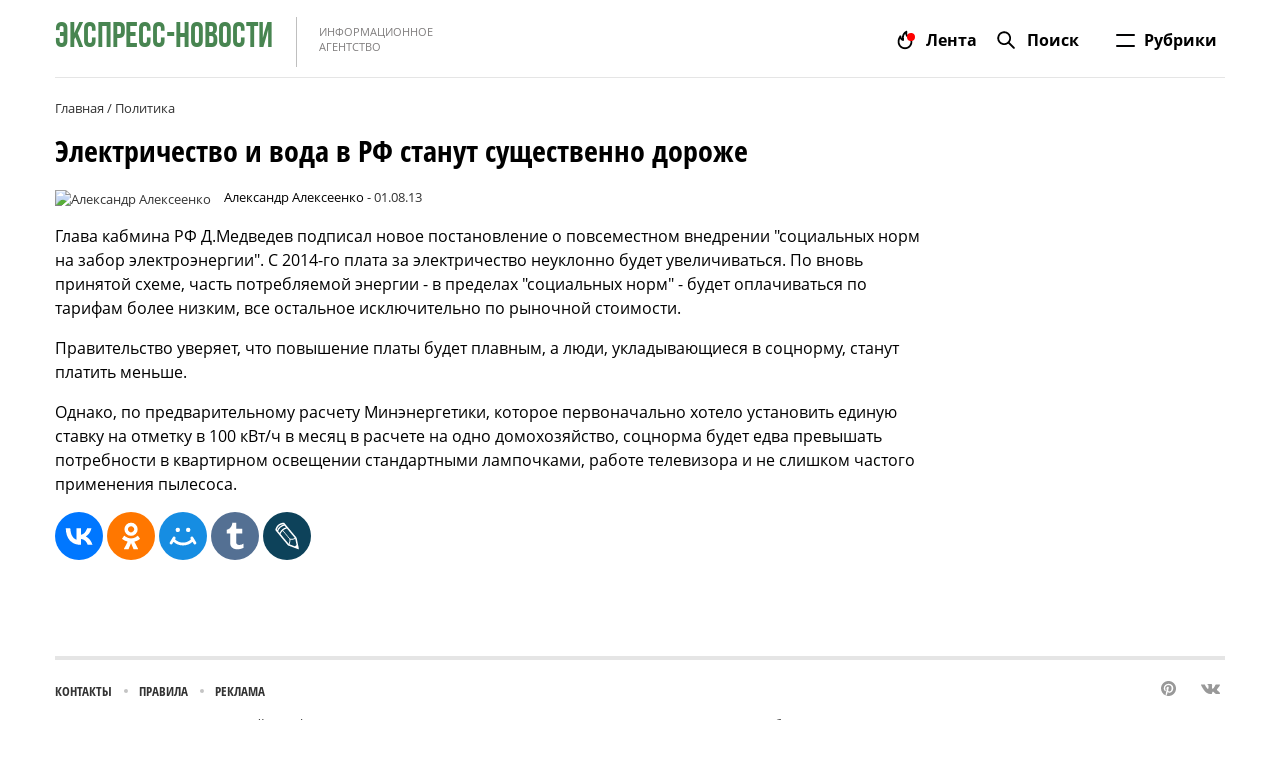

--- FILE ---
content_type: text/html; charset=UTF-8
request_url: https://express-novosti.ru/get/31548/elektrichestvo-i-voda-v-rf-stanut-sushchestvenno-dorozhe.html
body_size: 9882
content:
<!DOCTYPE html>
<html xmlns='http://www.w3.org/1999/xhtml' lang='ru'>
<head>
    <meta http-equiv='Content-Type' content='text/html; charset=UTF-8'/>
    <meta http-equiv='X-UA-Compatible' content='IE=edge'>
    <meta name="yandex-verification" content="d4393e0a71574a64" />
    <meta name='viewport' content='width=device-width, initial-scale=1'>
    <meta name='format-detection' content='telephone=no'>
    <meta name='format-detection' content='address=no'>
    <link rel='shortcut icon' href='/images/icons/favicon16x16.png' type="image/png"/>
    <link rel='icon' href='/images/icons/favicon16x16.png' type="image/png"/>
    <link rel='icon' sizes='120x120' href='/images/icons/favicon120x120.png' type="image/png"/>
    <link rel='apple-touch-icon' href='/images/icons/favicon16x16.png' type="image/png"/>
    <link rel='apple-touch-icon' sizes='72x72' href='/images/icons/favicon72x72.png' type="image/png"/>
    <link rel='apple-touch-icon' sizes='114x114' href='/images/icons/favicon114x114.png' type="image/png"/>
    <link rel='apple-touch-icon' sizes='120x120' href='/images/icons/favicon120x120.png' type="image/png"/>
    <link rel='alternate' hreflang='x-default' href='https://express-novosti.ru/get/31548/elektrichestvo-i-voda-v-rf-stanut-sushchestvenno-dorozhe.html'/>
    <link rel='alternate' hreflang='ru' href='https://express-novosti.ru/get/31548/elektrichestvo-i-voda-v-rf-stanut-sushchestvenno-dorozhe.html'/>
    <meta name='theme-color' content='#000'>
    <meta name='msapplication-navbutton-color' content='#000'>
    <meta name='apple-mobile-web-app-status-bar-style' content='#000'>
    <meta name='verify-admitad' content='1a8e89528c' />
	<title>Электричество и вода в РФ станут существенно дороже</title><meta name='description' content='Глава кабмина РФ Д.Медведев подписал новое постановление о повсеместном внедрении &quot;социальных норм на забор электроэнергии&quot;. С ... | Экспресс-Новости' /><meta property='og:title' content='Электричество и вода в РФ станут существенно дороже' /><meta property='og:description' content='Глава кабмина РФ Д.Медведев подписал новое постановление о повсеместном внедрении &quot;социальных норм на забор электроэнергии&quot;. С ... | Экспресс-Новости' /><meta property='og:type' content='article' /><meta property='og:url' content='/get/31548/elektrichestvo-i-voda-v-rf-stanut-sushchestvenno-dorozhe.html' /><link rel='canonical' href='/get/31548/elektrichestvo-i-voda-v-rf-stanut-sushchestvenno-dorozhe.html'><meta property="og:image" content="/images/2013/08/51f9d9f1a8bde-full.jpg"/>    <link rel='stylesheet' href='/css/main.min.css?v=13'>
</head>
<body>
<script>
    var jqpool = [];
    function loadScript(src, onload, async = false) {
        let script = document.createElement('script');
        script.src = src;
        if (!async) script.async = false;
        if (onload) script.setAttribute('onload', onload);
        document.getElementById('scripts_block').append(script);
    }
</script>
<script type="application/ld+json">
	{
		"@context": "http://schema.org",
		"@type": "Organization",
		"name": "Экспресс-Новости",
		"legalName": "Экспресс-Новости",
		"url": "https://express-novosti.ru/",
		"logo": "https://express-novosti.ru/images/enlogo2.png",
		"email": "info@express-novosti.ru",
		"foundingDate": "2012",
		"founders": [
			 {
			 "@type": "Person",
			 "name": "Private Person"
			 }
		 ],
		"sameAs": [
			"https://vk.com/expressnovostiru",
			"https://ok.ru/expressnovosti",
			"https://www.youtube.com/channel/UCBj08XCfvTkNyFJo8xWu_iQ",
			"https://www.pinterest.ru/expressnovosti/"
		],
		"contactPoint": {
			 "@type": "ContactPoint",
			 "contactType": "Customer Support",
			 "email": "info@express-novosti.ru"
		}
	}
</script>
<header class="header">
    <div class="container">
        <div class="row">
            <div class="header-wrap">
                <div class="logo-wrap">
                    <a href="/">
                        <div class="logo">
                            <b>экспресс-новости</b>
                        </div>
                        <div class="logo-subtext">
                            <p>информационное агентство</p>
                        </div>
                    </a>
                </div>
                <input id="burger" type="checkbox">
                <label for="burger">
                    <span></span>
                    <span></span>
                    <div class="burger-p">Рубрики</div>
                </label>
                <div class="icons-wrap">
                    <div class="icons-item hasNews">
                        <a href="/lenta/">
                            <svg width="22" height="22" viewBox="0 0 22 22" fill="none" xmlns="http://www.w3.org/2000/svg">
                                <path fill-rule="evenodd" clip-rule="evenodd" d="M16.1474 8.24156C17.5382 9.41417 18.3337 10.8519 18.3337 12.8237C18.3337 16.9317 15.0459 20.1666 11.0109 20.1666C6.97224 20.1666 3.66699 16.9295 3.66699 12.8237C3.66699 10.5625 4.16894 9.16505 5.64242 6.8422C6.10867 6.10719 7.24077 6.37486 7.32849 7.24085C7.40731 8.01898 7.64931 8.68134 8.00191 9.18915C7.76673 6.4452 8.98707 3.35924 11.9961 1.89316C12.6928 1.55374 13.4701 2.17821 13.2889 2.93164C12.8191 4.88421 13.3031 5.93469 14.5683 7.06636C14.5992 7.09396 14.7568 7.20756 14.9653 7.35781C15.3428 7.6299 15.8872 8.02217 16.1474 8.24156ZM6.07 9.85855C5.8117 10.4456 5.50098 11.1517 5.50098 12.8238C5.50098 15.9084 7.97696 18.3333 11.0115 18.3333C14.0406 18.3333 16.501 15.9125 16.501 12.8238C16.501 11.4458 15.9736 10.4925 14.9663 9.64327C14.8073 9.50922 14.4347 9.2386 14.0839 8.98387C13.7522 8.74303 13.4401 8.5164 13.3468 8.43288C12.1321 7.34642 11.3895 6.18946 11.2886 4.64673C10.6744 5.24542 9.26319 7.10665 10.0586 10.7901C10.1819 11.3611 9.74679 11.9003 9.16261 11.9003C8.00353 11.9003 6.85779 11.0138 6.15756 9.65692C6.12946 9.7234 6.10009 9.79017 6.07 9.85855Z" fill="black"></path>
                            </svg>
                            <p>Лента</p>
                        </a>
                    </div>
                    <div class="icons-item svg-search">
                        <a rel="nofollow" id="mob-search-img" href="#search">
                            <svg width="22" height="22" viewBox="0 0 22 22" fill="none" xmlns="http://www.w3.org/2000/svg">
                                <path fill-rule="evenodd" clip-rule="evenodd" d="M19.6089 18.3132C19.9653 18.6696 19.9665 19.2463 19.606 19.6067C19.248 19.9647 18.6695 19.9666 18.3125 19.6096L13.336 14.6331C12.1794 15.5168 10.734 16.0417 9.16602 16.0417C5.36906 16.0417 2.29102 12.9637 2.29102 9.16675C2.29102 5.36979 5.36906 2.29175 9.16602 2.29175C12.963 2.29175 16.041 5.36979 16.041 9.16675C16.041 10.7347 15.5161 12.1801 14.6324 13.3368L19.6089 18.3132ZM9.16618 14.2083C11.9506 14.2083 14.2078 11.9511 14.2078 9.16667C14.2078 6.38223 11.9506 4.125 9.16618 4.125C6.38174 4.125 4.12451 6.38223 4.12451 9.16667C4.12451 11.9511 6.38174 14.2083 9.16618 14.2083Z" fill="black"></path>
                            </svg>
                            <p>Поиск</p>
                        </a>
                    </div>
                </div>
                <nav>
                    <ul>
                        <li ><a href='/society/' >Общество</a></li>
<li ><a href='/incident/' >Происшествия</a></li>
<li ><a href='/sport/' >Спорт</a></li>
<li ><a href='/technology/' >Технологии</a></li>
<li ><a href='/culture/' >Культура</a></li>
<li ><a href='/politics/' >Политика</a></li>
<li ><a href='/economy/' >Экономика</a></li>
<li  class='active-nav1'><a href='/world/' >В мире</a></li>

											<li class='submenu '>
												<div><span><a href='/reviews/'>Обзоры</a></span><ul><li ><a href='/reviews/tovary-dlja-detej/'>Товары для детей</a></li>
<li ><a href='/reviews/tovary-dlja-zdorovja/'>Товары для здоровья</a></li>
<li ><a href='/reviews/tovary-dlja-doma/'>Товары для дома</a></li>
<li ><a href='/reviews/televizory-i-monitory/'>Телевизоры и мониторы</a></li>
<li ><a href='/reviews/naushniki-i-garnitury/'>Наушники и гарнитуры</a></li>
<li ><a href='/reviews/kompjuternye-tovary/'>Компьютерные товары</a></li>
<li ><a href='/reviews/aksessuary/'>Аксессуары</a></li>
<li ><a href='/reviews/tovary-dlya-kuhni/'>Товары для кухни</a></li>
<li ><a href='/reviews/telefony-i-planshety/'>Телефоны и планшеты</a></li>
<li ><a href='/reviews/tovary-dlja-gejmerov/'>Товары для геймеров</a></li>
<li ><a href='/reviews/gadzhety-dlja-muzhchin/'>Гаджеты для мужчин</a></li>
<li ><a href='/reviews/tovary-dlja-sporta-i-fitnesa/'>Товары для спорта и фитнеса</a></li>
<li ><a href='/reviews/avtotovary/'>Автотовары</a></li>
<li ><a href='/reviews/tovary-dlja-samooborony/'>Товары для самообороны</a></li>
<li ><a href='/reviews/tovary-djla-sada/'>Товары для сада</a></li>
<li ><a href='/reviews/tajnyj-pokupatel/'>Тайный покупатель</a></li>
<li ><a href='/reviews/obzor-odezdy/'>Обзор и рейтинги одежды</a></li>
</ul></div>
												<div class="svg">
													<svg width="11" height="7" viewBox="0 0 11 7" fill="none" xmlns="http://www.w3.org/2000/svg">
														<path d="M10 1L5.5 6L1 1" stroke="black" stroke-width="2" stroke-linecap="round" stroke-linejoin="round"></path>
													</svg>
												</div>
											</li>
										
										<li class='submenu '>
											<div><span><a href='/interesting/'>Это интересно</a></span><ul><li ><a href='/interesting/events/'>События</a></li>
<li ><a href='/interesting/entertainment/'>Развлекательное</a></li>
<li ><a href='/interesting/history/'>История</a></li>
<li ><a href='/interesting/facts/'>Факты</a></li>
<li ><a href='/interesting/tests/'>Тесты</a></li>
<li ><a href='/interesting/cooking/'>Кулинария</a></li>
<li ><a href='/interesting/travel/'>Путешествия</a></li>
<li ><a href='/interesting/automoto/'>Авто/Мото</a></li>
<li ><a href='/interesting/persons/'>Персоны</a></li>
</ul></div>
											<div class="svg">
												<svg width="11" height="7" viewBox="0 0 11 7" fill="none" xmlns="http://www.w3.org/2000/svg">
													<path d="M10 1L5.5 6L1 1" stroke="black" stroke-width="2" stroke-linecap="round" stroke-linejoin="round"></path>
												</svg>
											</div>
										</li>
									                    </ul>
                </nav>
            </div>
        </div>
    </div>
</header>
    <div class="current-url">
        <div class="container">
            <span><a rel="nofollow" title="Главная" href='/'><span>Главная</span></a></span> /
                        <span><a title="Политика" href="/politics/"><span>Политика</span></a></span>
        </div>
    </div>
    <script type="application/ld+json">
        {
             "@context": "http://schema.org",
             "@type": "BreadcrumbList",
             "itemListElement": [
                {"@type": "ListItem", "position": 1, "item": {"@id": "/","name": "Главная"}},
                                {"@type": "ListItem", "position": 2, "item": { "@id": "/politics/", "name": "Политика" }}
             ]
        }
    </script>
            <script type="application/ld+json">
        {
            "@context": "http://schema.org",
            "@type": "NewsArticle",
            "articleSection": "Internet",
            "headline": "Электричество и вода в РФ станут существенно дороже",
            "datePublished": "2013-08-01T07:45:00+04:00",
            "dateModified": "2013-08-01T07:45:00+04:00",
            "description": "Глава кабмина РФ Д.Медведев подписал новое постановление о повсеместном внедрении &quot;социальных норм на забор электроэнергии&quot;. С ...",
            "mainEntityOfPage": {
                "@type": "WebPage",
                "@id" : "/get/31548/elektrichestvo-i-voda-v-rf-stanut-sushchestvenno-dorozhe.html"
            },
            "author": {
                "@type": "Person",
                "name": "Александр Алексеенко",
                "email": "info@express-novosti.ru",
                "image": "/upload/profile_61.jpg",
                "jobTitle": "Журналист"
                ,"url": "https://www.facebook.com/people/%D0%90%D0%BB%D0%B5%D0%BA%D1%81%D0%B0%D0%BD%D0%B4%D1%80-%D0%90%D0%BB%D0%B5%D0%BA%D1%81%D0%B5%D0%B5%D0%BD%D0%BA%D0%BE/100051001249854"            },
            "publisher": {
                "@type": "Organization",
                "name": "Экспресс-Новости",
                "url": "https://express-novosti.ru/",
                "email": "info@express-novosti.ru",
                "telephone": "+74991104298",
                "logo": {
                    "@type": "ImageObject",
                    "url": "https://express-novosti.ru/images/enlogo2.png",
                    "width": 400,
                    "height": 60
                }
            },
            "image": {
                "@type": "ImageObject",
                "url": "https://express-novosti.ru/images/2013/08/51f9d9f1a8bde-full.jpg",
                "contentUrl": "https://express-novosti.ru/images/2013/08/51f9d9f1a8bde-full.jpg",
                "height": 1200,
                "width": 1200
            }
        }
    </script>
   
    <div class="news">
        <div class="container">
            <h1>Электричество и вода в РФ станут существенно дороже</h1>
            <div id="info">
                <img src="/upload/prev_profile_61.jpg" class="post_author_img" alt="Александр Алексеенко" width="20" height="20" />                <a href="/user/61/" class="contact-link">Александр Алексеенко</a> - 01.08.13            </div>
            <div class="row">
                <!--Основная колонна новостей-->
                <div class="col-md-8 col-lg-9">
                    <!-- Блок "Экспресс-Новости дня" -->
                    <div class="post-news" id="postBlock">
                        <p>Глава кабмина РФ Д.Медведев подписал новое постановление о повсеместном внедрении &quot;социальных норм на забор электроэнергии&quot;. С 2014-го плата за электричество неуклонно будет увеличиваться. По вновь принятой схеме, часть потребляемой энергии - в пределах &quot;социальных норм&quot; - будет оплачиваться по тарифам более низким, все остальное исключительно по рыночной стоимости.</p><p>Правительство уверяет, что повышение платы будет плавным, а люди, укладывающиеся в соцнорму, станут платить  меньше.</p><p>Однако, по предварительному расчету Минэнергетики, которое первоначально хотело установить единую ставку на отметку в  100 кВт/ч в месяц в расчете на одно домохозяйство, соцнорма будет едва превышать потребности в квартирном освещении стандартными лампочками, работе телевизора и не слишком частого применения пылесоса.</p>
                        <p id="liker" class="ya-share2" data-curtain data-shape="round" data-size="l" data-services="vkontakte,odnoklassniki,moimir,tumblr,lj"></p>
                	<script async src="https://yastatic.net/share2/share.js"></script>
                	                                            </div>
                                        					                </div>
                <!--Основная колонна новостей (конец)-->
                <!--Правая колонка новостей-->
                    <div class="col-md-4 col-lg-3">
    		    </div>
                <!--Правая колонка новостей (конец)-->
            </div>
        </div>
    </div>
    <script>
        function loadYandex() {
            (function (w) {
                function anchor() {
                    w.removeEventListener("CustomAnchor", anchor);

                    $("#postBlock").on("click", "a", function (event) {
                        event.preventDefault();
                        var id = $(this).attr('href');

                        var el = document.getElementById(id.slice(1))
                        if (el) {
                            var top = el.offsetTop;
                            window.scroll(0, top + 150)
                        }
                    });
                }
                w.addEventListener("CustomAnchor", anchor)

                function widgetsYandex() {
                    w.removeEventListener("YaMarketAffiliateLoad", widgetsYandex);
                    var elems = document.getElementsByClassName('marketwidget')
                    for (var i = 0; i < elems.length; i++) {
                        var text = elems[i].innerHTML
                        var id =  'market' + i
                        //elems[i].innerHTML
                        elems[i].id = id
//                        let div = document.createElement('div')
//                        div.className = 'terawidget'
//                        div.innerHTML = text
//                        elems[i].parentNode.insertBefore(div, elems[i])
                        w.YaMarketAffiliate.createWidget({
                            containerId: id,
                            type: "offers",
                            fallback:false,
                            params: {
                                clid: 13367530,
                                searchText: text,
                                searchMatch:"exact",
                                themeShowOfferName:true,
                                themeId: 2,
                                vid: "00xx00get00xx003154800xx00elektrichestvo01xx01i01xx01voda01xx01v01xx01rf01xx01stanut01xx01sushchestvenno01xx01dorozhe02xx02html"
                            }
                        }).catch(function(error) {
                            
                        });
                    }
                    
                    setTimeout(function(){
                        $('.loader-marketwidget').remove()
                        document.getElementById('postBlock').className += ' show showtera'
                    }, 3000)

                }
                window.YaMarketAffiliate
                    ? widgetsYandex()
                    : window.addEventListener("YaMarketAffiliateLoad", widgetsYandex);
            })(window)
        }

	/**
	* Get items from opencart engine by API
	**/
        function loadTeraSale() {
            var elems = document.getElementsByClassName('terawidget')
            for (let i = 0; i < elems.length; i++) {
                let text = $.trim(elems[i].innerHTML.replace("'", ""));
                let id =  'terasale' + i;
                elems[i].id = id;
                elems[i].innerHTML = '<a class="go2-partner-item" href="#" onclick="window.open(\''+ text +'\');return false;"><span>Купить &rarr;</span></a>';
		

		/*
                $.ajax({
                    method: 'get',
                    url: '/',
                    //url: 'https://terasale.com/index.php',
                    data: {
                        route: 'api/widget',
                        find: text
                    }
                }).done(function (data) {
                    if (data.success) {
                        let item = data.success[0]

                        item.description = decodeHtml(item.description)

                        let price = 'Цена: ';
                        if (item.special && item.special > 0) {
                            price += `<span class="red">${item.special} ₽</span> <del>${item.price} ₽</del>`;
                        } else {
                            price += item.price + ' ₽';
                        }
                        item.url += '?clid=1&utm_source=terasale_widget&utm_medium=cpc&utm_term=item_name'
                        elems[i].innerHTML =
                            `<h3>Купить на TeraSale</h3>
                        <div><a target="_blank" href="${item.url}" ><img loading="lazy" height="150" alt="${item.name}" src="${item.image}" ></a></div>
                        <div onclick="window.open('${item.url}', '_blank')">
                            <h2><a href="#" >${item.name}</a></h2>
                            <div><p>${item.description}</p></div>
                            <div><span>${price}</span><a href="#" class="tera_btn">Посмотреть</a></div>
                        </div>`
                    } else {
                        document.getElementById(id).remove()
                    }
                })
		*/
            }

            setTimeout(function(){
                $('.loader-terawidget').remove();
                document.getElementById('postBlock').className += ' showtera';
            }, 1000);
        }

        function decodeHtml(html) {
            var txt = document.createElement("textarea");
            txt.innerHTML = html;
            return txt.value;
        }

        jqpool.push(() => {
            
            loadScript("/js/tests.min.js?v=15");

                    })
    </script>
    <style>
        .loader-terawidget span, .loader-marketwidget span{color:red}.lds-marketwidget{display:inline-block;position:relative;width:80px;height:80px}.lds-marketwidget div{display:inline-block;position:absolute;left:8px;width:16px;background:red;animation:lds-facebook 1.2s cubic-bezier(0,.5,.5,1) infinite}.lds-marketwidget div:nth-child(1){left:8px;animation-delay:-.24s}.lds-marketwidget div:nth-child(2){left:32px;animation-delay:-.12s}.lds-marketwidget div:nth-child(3){left:56px;animation-delay:0}@keyframes lds-facebook{0%{top:8px;height:64px}100%,50%{top:24px;height:32px}}
    </style>
<!-- Google tag (gtag.js) -->
<script async src="https://www.googletagmanager.com/gtag/js?id=G-YG1D674KZD"></script>
<script>
  window.dataLayer = window.dataLayer || [];
  function gtag(){dataLayer.push(arguments);}
  gtag('js', new Date());

  gtag('config', 'G-YG1D674KZD');
</script>
<div class="clone-express"></div>
<footer>
    <div class="container">
        <div class="footer__link-wrap">
            <ul>
                <li><a href="/contacts/">Контакты</a></li>
                <li><a href="/rules/">Правила</a></li>
                <li><a href="/adv/">Реклама</a></li>
            </ul>
            <div class="footer__social_link">
                <div>
                    <svg display="none">
                        <defs>
                            <g id="img-pinterest-on">
                                <path xmlns="http://www.w3.org/2000/svg" fill="#E82032"
                                      d="M0 7.5C0 10.7019 2.00688 13.4356 4.83125 14.5113C4.7625 13.9256 4.68937 12.96 4.84688 12.2825C4.9825 11.7 5.7225 8.57125 5.7225 8.57125C5.7225 8.57125 5.49937 8.12437 5.49937 7.4625C5.49937 6.425 6.10063 5.65 6.85 5.65C7.4875 5.65 7.795 6.12813 7.795 6.70125C7.795 7.34188 7.38688 8.29937 7.17625 9.1875C7.00063 9.93062 7.54938 10.5369 8.28188 10.5369C9.60875 10.5369 10.6294 9.1375 10.6294 7.1175C10.6294 5.32937 9.34437 4.08 7.51 4.08C5.38625 4.08 4.13938 5.67312 4.13938 7.32C4.13938 7.96187 4.38625 8.64937 4.695 9.02375C4.72132 9.05202 4.73992 9.0866 4.74901 9.12414C4.75809 9.16169 4.75736 9.20094 4.74687 9.23812C4.69 9.47437 4.56375 9.98125 4.53937 10.085C4.50625 10.2212 4.43125 10.2506 4.28937 10.1844C3.35687 9.75062 2.77437 8.3875 2.77437 7.2925C2.77437 4.93688 4.485 2.77437 7.70688 2.77437C10.2969 2.77437 12.31 4.62 12.31 7.08625C12.31 9.65938 10.6881 11.7306 8.43563 11.7306C7.67875 11.7306 6.96812 11.3369 6.72437 10.8725C6.72437 10.8725 6.35 12.2987 6.25938 12.6475C6.08313 13.325 5.59437 14.1825 5.29125 14.6694C5.99 14.8844 6.73125 15 7.5 15C11.6419 15 15 11.6419 15 7.5C15 3.35813 11.6419 0 7.5 0C3.35813 0 0 3.35813 0 7.5Z"/>
                            </g>
                            <g id="img-pinterest">
                                <path xmlns="http://www.w3.org/2000/svg" fill="#999999"
                                      d="M0 7.5C0 10.7019 2.00688 13.4356 4.83125 14.5113C4.7625 13.9256 4.68937 12.96 4.84688 12.2825C4.9825 11.7 5.7225 8.57125 5.7225 8.57125C5.7225 8.57125 5.49937 8.12437 5.49937 7.4625C5.49937 6.425 6.10063 5.65 6.85 5.65C7.4875 5.65 7.795 6.12813 7.795 6.70125C7.795 7.34188 7.38688 8.29937 7.17625 9.1875C7.00063 9.93062 7.54938 10.5369 8.28188 10.5369C9.60875 10.5369 10.6294 9.1375 10.6294 7.1175C10.6294 5.32937 9.34437 4.08 7.51 4.08C5.38625 4.08 4.13938 5.67312 4.13938 7.32C4.13938 7.96187 4.38625 8.64937 4.695 9.02375C4.72132 9.05202 4.73992 9.0866 4.74901 9.12414C4.75809 9.16169 4.75736 9.20094 4.74687 9.23812C4.69 9.47437 4.56375 9.98125 4.53937 10.085C4.50625 10.2212 4.43125 10.2506 4.28937 10.1844C3.35687 9.75062 2.77437 8.3875 2.77437 7.2925C2.77437 4.93688 4.485 2.77437 7.70688 2.77437C10.2969 2.77437 12.31 4.62 12.31 7.08625C12.31 9.65938 10.6881 11.7306 8.43563 11.7306C7.67875 11.7306 6.96812 11.3369 6.72437 10.8725C6.72437 10.8725 6.35 12.2987 6.25938 12.6475C6.08313 13.325 5.59437 14.1825 5.29125 14.6694C5.99 14.8844 6.73125 15 7.5 15C11.6419 15 15 11.6419 15 7.5C15 3.35813 11.6419 0 7.5 0C3.35813 0 0 3.35813 0 7.5Z"/>
                            </g>
                            <g id="img-vk-on">
                                <path xmlns="http://www.w3.org/2000/svg" fill="#47729E" fill-rule="evenodd"
                                      d="M9.29614 9.95814H10.4322C10.4322 9.95814 10.7748 9.92359 10.9498 9.74897C11.1107 9.58894 11.106 9.28883 11.106 9.28883C11.106 9.28883 11.0833 7.88289 11.7911 7.67607C12.4889 7.47155 13.3831 9.03444 14.3328 9.63513C15.0507 10.0906 15.5961 9.99071 15.5961 9.99071L18.1327 9.95819C18.1327 9.95819 19.4602 9.88268 18.8305 8.91969C18.7788 8.84039 18.464 8.20713 16.9437 6.90574C15.353 5.5439 15.5658 5.76348 17.4828 3.40703C18.6503 1.97198 19.1164 1.09602 18.9715 0.720574C18.8317 0.362693 17.974 0.45801 17.974 0.45801L15.1162 0.474244C15.1162 0.474244 14.9046 0.447544 14.7472 0.533517C14.5935 0.618315 14.4952 0.817066 14.4952 0.817066C14.4952 0.817066 14.0431 1.92803 13.4398 2.87128C12.1677 4.86536 11.6589 4.96991 11.4511 4.84678C10.9675 4.55741 11.0883 3.68727 11.0883 3.06907C11.0883 1.13762 11.4057 0.332362 10.4699 0.124533C10.16 0.0549541 9.93081 0.00935123 9.13738 0.00251615C8.11722 -0.00795007 7.25444 0.0049725 6.76574 0.225618C6.4408 0.372038 6.19017 0.699855 6.34257 0.718278C6.5315 0.741399 6.9597 0.825289 7.18643 1.11001C7.47861 1.47708 7.46854 2.30188 7.46854 2.30188C7.46854 2.30188 7.63732 4.57599 7.07558 4.85831C6.69015 5.05268 6.16245 4.65614 5.02763 2.84799C4.44702 1.92205 4.00868 0.8985 4.00868 0.8985C4.00868 0.8985 3.92429 0.707811 3.77316 0.605392C3.58927 0.481025 3.33361 0.441831 3.33361 0.441831L0.619265 0.457957C0.619265 0.457957 0.211317 0.468263 0.0614623 0.632252C-0.0707966 0.777337 0.0515646 1.07845 0.0515646 1.07845C0.0515646 1.07845 2.17622 5.66592 4.5831 7.9773C6.78971 10.0976 9.29614 9.95814 9.29614 9.95814Z"
                                      clip-rule="evenodd"/>
                            </g>
                            <g id="img-vk">
                                <path xmlns="http://www.w3.org/2000/svg" fill="#999999" fill-rule="evenodd"
                                      d="M9.29614 9.95814H10.4322C10.4322 9.95814 10.7748 9.92359 10.9498 9.74897C11.1107 9.58894 11.106 9.28883 11.106 9.28883C11.106 9.28883 11.0833 7.88289 11.7911 7.67607C12.4889 7.47155 13.3831 9.03444 14.3328 9.63513C15.0507 10.0906 15.5961 9.99071 15.5961 9.99071L18.1327 9.95819C18.1327 9.95819 19.4602 9.88268 18.8305 8.91969C18.7788 8.84039 18.464 8.20713 16.9437 6.90574C15.353 5.5439 15.5658 5.76348 17.4828 3.40703C18.6503 1.97198 19.1164 1.09602 18.9715 0.720574C18.8317 0.362693 17.974 0.45801 17.974 0.45801L15.1162 0.474244C15.1162 0.474244 14.9046 0.447544 14.7472 0.533517C14.5935 0.618315 14.4952 0.817066 14.4952 0.817066C14.4952 0.817066 14.0431 1.92803 13.4398 2.87128C12.1677 4.86536 11.6589 4.96991 11.4511 4.84678C10.9675 4.55741 11.0883 3.68727 11.0883 3.06907C11.0883 1.13762 11.4057 0.332362 10.4699 0.124533C10.16 0.0549541 9.93081 0.00935123 9.13738 0.00251615C8.11722 -0.00795007 7.25444 0.0049725 6.76574 0.225618C6.4408 0.372038 6.19017 0.699855 6.34257 0.718278C6.5315 0.741399 6.9597 0.825289 7.18643 1.11001C7.47861 1.47708 7.46854 2.30188 7.46854 2.30188C7.46854 2.30188 7.63732 4.57599 7.07558 4.85831C6.69015 5.05268 6.16245 4.65614 5.02763 2.84799C4.44702 1.92205 4.00868 0.8985 4.00868 0.8985C4.00868 0.8985 3.92429 0.707811 3.77316 0.605392C3.58927 0.481025 3.33361 0.441831 3.33361 0.441831L0.619265 0.457957C0.619265 0.457957 0.211317 0.468263 0.0614623 0.632252C-0.0707966 0.777337 0.0515646 1.07845 0.0515646 1.07845C0.0515646 1.07845 2.17622 5.66592 4.5831 7.9773C6.78971 10.0976 9.29614 9.95814 9.29614 9.95814Z"
                                      clip-rule="evenodd"/>
                            </g>
                        </defs>
                    </svg>
                    <div>
                        <a target="_blank" href="https://www.pinterest.ru/expressnovosti/" rel="nofollow noopener" title="Pinterest">
                            <i>
                                <svg width="15" height="15" viewBox="0 0 15 15" xmlns="http://www.w3.org/2000/svg" version="1.1" preserveAspectRatio="xMinYMin">
                                    <use xlink:href="#img-pinterest"></use>
                                </svg>
                            </i>
                            <i>
                                <svg width="15" height="15" viewBox="0 0 15 15" xmlns="http://www.w3.org/2000/svg" version="1.1" preserveAspectRatio="xMinYMin">
                                    <use xlink:href="#img-pinterest-on"></use>
                                </svg>
                            </i>
                        </a>
                    </div>
                    <div>
                        <a target="_blank" href="https://vk.com/expressnovostiru" rel="nofollow noopener" title="Вконтакте">
                            <i>
                                <svg width="19" height="10" viewBox="0 0 19 10" xmlns="http://www.w3.org/2000/svg" version="1.1" preserveAspectRatio="xMinYMin">
                                    <use xlink:href="#img-vk"></use>
                                </svg>
                            </i>
                            <i>
                                <svg width="19" height="10" viewBox="0 0 19 10" xmlns="http://www.w3.org/2000/svg" version="1.1" preserveAspectRatio="xMinYMin">
                                    <use xlink:href="#img-vk-on"></use>
                                </svg>
                            </i>
                        </a>
                    </div>
                </div>
            </div>
        </div>
        <p>Материалы, размещенные на сайте информационного агентства "Экспресс-Новости", защищаются законом РФ "Об авторских и смежных правах", поэтому при перепечатке материалов, прямая ссылка на них как на источник является обязательной. Ссылка должна быть открытая и индексируемая.</p>
        <p>© 2012-2026 Информационное агентство "Экспресс-Новости". Все права защищены.</p>
    </div>
</footer>
<div class="search-wrap">
    <div class="search-result-list" id="search">
        <div class="search">
            <div class="searching-form">
                <form onsubmit="return false;">
                    <label for="search_input"><img src="/img/search.svg " alt="Поиск экспресс-новости" width="24" height="24"/></label>
                    <input id="search_input" class="search_input" type="search" placeholder="Поиск по сайту. Например, «Проектор»" value=""/>
                </form>
                <a class="close-search-form"><img src="/img/close.svg" alt="Поиск экспресс-новости" width="24" height="24"/></a>
            </div>
            <div class="search-result" style="display:none;">
                <div class="h4">Результаты поиска</div>
                <div class="h3">Найдено <span class="search_total">0</span> статей по запросу «<span class="search-value"></span>»</div>
            </div>
        </div>
        <div class="search_list"></div>
        <button id="more_search_results" style="display: none">Загрузить еще</button>
    </div>
</div>
<div class="scrollup">&uarr;</div>
<div id="scripts_block"></div>
<script>
    window.dataLayer = window.dataLayer || [];
    var _tmr = window._tmr || (window._tmr = []);
    _tmr.push({id: "3125429", type: "pageView", start: (new Date()).getTime()});

    function loadMetrika() {
        (function (d, w, c) {
            (w[c] = w[c] || []).push(function() {
                try {
                    w.yaCounter46047801 = new Ya.Metrika({
                        id:46047801,
                        clickmap:true,
                        trackLinks:true,
                        accurateTrackBounce:true
                    });
                } catch(e) { }
            });

            var n = d.getElementsByTagName("script")[0],
                s = d.createElement("script"),
                f = function () { n.parentNode.insertBefore(s, n); };
            s.type = "text/javascript";
            s.async = true;
            s.src = "https://mc.yandex.ru/metrika/watch.js";

            if (w.opera == "[object Opera]") {
                d.addEventListener("DOMContentLoaded", f, false);
            } else { f(); }
        })(document, window, "yandex_metrika_callbacks");
    }

    function initJQ() {
        for(var i in jqpool) {
            (jqpool[i])()
            delete(jqpool[i])
        }
    }
    document.addEventListener('DOMContentLoaded', function() {
        loadScript("/js/scripts.min.js?v=9", 'initJQ()')
                loadMetrika();
    })
</script>
<script async src="https://aflt.market.yandex.ru/widget/script/api"></script></body>
</html>


--- FILE ---
content_type: text/html; charset=utf-8
request_url: https://aflt.market.yandex.ru/widgets/service?appVersion=47f9b51ae574f79d9064465ef8af4e6d1c4b8e93
body_size: 490
content:

        <!DOCTYPE html>
        <html>
            <head>
                <title>Виджеты, сервисная страница!</title>

                <script type="text/javascript" src="https://yastatic.net/s3/market-static/affiliate/2393a198fd495f7235c2.js" nonce="LQYrrfc1Bzx6XTknYPHhiQ=="></script>

                <script type="text/javascript" nonce="LQYrrfc1Bzx6XTknYPHhiQ==">
                    window.init({"browserslistEnv":"legacy","page":{"id":"affiliate-widgets:service"},"request":{"id":"1769247054423\u002Fcdc807a8c39fb28f00e532ee1e490600\u002F1"},"metrikaCounterParams":{"id":45411513,"clickmap":true,"trackLinks":true,"accurateTrackBounce":true}});
                </script>
            </head>
        </html>
    

--- FILE ---
content_type: text/css
request_url: https://express-novosti.ru/css/main.min.css?v=13
body_size: 11332
content:
.red{color:red!important}.scrollup,[role=button]{cursor:pointer}.fa-fw,.fa-li,.scrollup{text-align:center}a,a:active,a:focus,a:hover{text-decoration:none}*,a:active,a:hover{outline:0;font-weight:initial}@font-face{font-display:swap;font-family:'Open Sans';font-style:normal;font-weight:400;src:local('Open Sans Regular'),local(OpenSans-Regular),url(https://fonts.gstatic.com/s/opensans/v15/mem8YaGs126MiZpBA-UFWp0bbck.woff2) format("woff2");unicode-range:U+0102-0103,U+0110-0111,U+1EA0-1EF9,U+20AB}@font-face{font-display:swap;font-family:'Open Sans';font-style:normal;font-weight:400;src:local('Open Sans Regular'),local(OpenSans-Regular),url(https://fonts.gstatic.com/s/opensans/v15/mem8YaGs126MiZpBA-UFW50bbck.woff2) format("woff2");unicode-range:U+0100-024F,U+0259,U+1E00-1EFF,U+2020,U+20A0-20AB,U+20AD-20CF,U+2113,U+2C60-2C7F,U+A720-A7FF}@font-face{font-display:swap;font-family:'Open Sans';font-style:normal;font-weight:400;src:local('Open Sans Regular'),local(OpenSans-Regular),url(https://fonts.gstatic.com/s/opensans/v15/mem8YaGs126MiZpBA-UFVZ0b.woff2) format("woff2");unicode-range:U+0000-00FF,U+0131,U+0152-0153,U+02BB-02BC,U+02C6,U+02DA,U+02DC,U+2000-206F,U+2074,U+20AC,U+2122,U+2191,U+2193,U+2212,U+2215,U+FEFF,U+FFFD}@font-face{font-display:swap;font-family:'Open Sans';font-style:normal;font-weight:600;src:local('Open Sans SemiBold'),local(OpenSans-SemiBold),url(https://fonts.gstatic.com/s/opensans/v15/mem5YaGs126MiZpBA-UNirkOX-hpOqc.woff2) format("woff2");unicode-range:U+0460-052F,U+1C80-1C88,U+20B4,U+2DE0-2DFF,U+A640-A69F,U+FE2E-FE2F}@font-face{font-display:swap;font-family:'Open Sans';font-style:normal;font-weight:600;src:local('Open Sans SemiBold'),local(OpenSans-SemiBold),url(https://fonts.gstatic.com/s/opensans/v15/mem5YaGs126MiZpBA-UNirkOVuhpOqc.woff2) format("woff2");unicode-range:U+0400-045F,U+0490-0491,U+04B0-04B1,U+2116}@font-face{font-display:swap;font-family:'Open Sans';font-style:normal;font-weight:600;src:local('Open Sans SemiBold'),local(OpenSans-SemiBold),url(https://fonts.gstatic.com/s/opensans/v15/mem5YaGs126MiZpBA-UNirkOXuhpOqc.woff2) format("woff2");unicode-range:U+1F00-1FFF}@font-face{font-display:swap;font-family:'Open Sans';font-style:normal;font-weight:600;src:local('Open Sans SemiBold'),local(OpenSans-SemiBold),url(https://fonts.gstatic.com/s/opensans/v15/mem5YaGs126MiZpBA-UNirkOUehpOqc.woff2) format("woff2");unicode-range:U+0370-03FF}@font-face{font-display:swap;font-family:'Open Sans';font-style:normal;font-weight:600;src:local('Open Sans SemiBold'),local(OpenSans-SemiBold),url(https://fonts.gstatic.com/s/opensans/v15/mem5YaGs126MiZpBA-UNirkOXehpOqc.woff2) format("woff2");unicode-range:U+0102-0103,U+0110-0111,U+1EA0-1EF9,U+20AB}@font-face{font-display:swap;font-family:'Open Sans';font-style:normal;font-weight:600;src:local('Open Sans SemiBold'),local(OpenSans-SemiBold),url(https://fonts.gstatic.com/s/opensans/v15/mem5YaGs126MiZpBA-UNirkOXOhpOqc.woff2) format("woff2");unicode-range:U+0100-024F,U+0259,U+1E00-1EFF,U+2020,U+20A0-20AB,U+20AD-20CF,U+2113,U+2C60-2C7F,U+A720-A7FF}@font-face{font-display:swap;font-family:'Open Sans';font-style:normal;font-weight:600;src:local('Open Sans SemiBold'),local(OpenSans-SemiBold),url(https://fonts.gstatic.com/s/opensans/v15/mem5YaGs126MiZpBA-UNirkOUuhp.woff2) format("woff2");unicode-range:U+0000-00FF,U+0131,U+0152-0153,U+02BB-02BC,U+02C6,U+02DA,U+02DC,U+2000-206F,U+2074,U+20AC,U+2122,U+2191,U+2193,U+2212,U+2215,U+FEFF,U+FFFD}@font-face{font-display:swap;font-family:'Open Sans';font-style:normal;font-weight:700;src:local('Open Sans Bold'),local(OpenSans-Bold),url(https://fonts.gstatic.com/s/opensans/v15/mem5YaGs126MiZpBA-UN7rgOX-hpOqc.woff2) format("woff2");unicode-range:U+0460-052F,U+1C80-1C88,U+20B4,U+2DE0-2DFF,U+A640-A69F,U+FE2E-FE2F}@font-face{font-display:swap;font-family:'Open Sans';font-style:normal;font-weight:700;src:local('Open Sans Bold'),local(OpenSans-Bold),url(https://fonts.gstatic.com/s/opensans/v15/mem5YaGs126MiZpBA-UN7rgOVuhpOqc.woff2) format("woff2");unicode-range:U+0400-045F,U+0490-0491,U+04B0-04B1,U+2116}@font-face{font-display:swap;font-family:'Open Sans';font-style:normal;font-weight:700;src:local('Open Sans Bold'),local(OpenSans-Bold),url(https://fonts.gstatic.com/s/opensans/v15/mem5YaGs126MiZpBA-UN7rgOXuhpOqc.woff2) format("woff2");unicode-range:U+1F00-1FFF}@font-face{font-display:swap;font-family:'Open Sans';font-style:normal;font-weight:700;src:local('Open Sans Bold'),local(OpenSans-Bold),url(https://fonts.gstatic.com/s/opensans/v15/mem5YaGs126MiZpBA-UN7rgOUehpOqc.woff2) format("woff2");unicode-range:U+0370-03FF}@font-face{font-display:swap;font-family:'Open Sans';font-style:normal;font-weight:700;src:local('Open Sans Bold'),local(OpenSans-Bold),url(https://fonts.gstatic.com/s/opensans/v15/mem5YaGs126MiZpBA-UN7rgOXehpOqc.woff2) format("woff2");unicode-range:U+0102-0103,U+0110-0111,U+1EA0-1EF9,U+20AB}@font-face{font-display:swap;font-family:'Open Sans';font-style:normal;font-weight:700;src:local('Open Sans Bold'),local(OpenSans-Bold),url(https://fonts.gstatic.com/s/opensans/v15/mem5YaGs126MiZpBA-UN7rgOXOhpOqc.woff2) format("woff2");unicode-range:U+0100-024F,U+0259,U+1E00-1EFF,U+2020,U+20A0-20AB,U+20AD-20CF,U+2113,U+2C60-2C7F,U+A720-A7FF}@font-face{font-display:swap;font-family:'Open Sans';font-style:normal;font-weight:700;src:local('Open Sans Bold'),local(OpenSans-Bold),url(https://fonts.gstatic.com/s/opensans/v15/mem5YaGs126MiZpBA-UN7rgOUuhp.woff2) format("woff2");unicode-range:U+0000-00FF,U+0131,U+0152-0153,U+02BB-02BC,U+02C6,U+02DA,U+02DC,U+2000-206F,U+2074,U+20AC,U+2122,U+2191,U+2193,U+2212,U+2215,U+FEFF,U+FFFD}@font-face{font-display:swap;font-family:'Open Sans Condensed';font-style:normal;font-weight:300;src:local('Open Sans Condensed Light'),local(OpenSansCondensed-Light),url(https://fonts.gstatic.com/s/opensanscondensed/v12/z7NFdQDnbTkabZAIOl9il_O6KJj73e7Ff1GhDujMR6WR.woff2) format("woff2");unicode-range:U+0460-052F,U+1C80-1C88,U+20B4,U+2DE0-2DFF,U+A640-A69F,U+FE2E-FE2F}@font-face{font-display:swap;font-family:'Open Sans Condensed';font-style:normal;font-weight:300;src:local('Open Sans Condensed Light'),local(OpenSansCondensed-Light),url(https://fonts.gstatic.com/s/opensanscondensed/v12/z7NFdQDnbTkabZAIOl9il_O6KJj73e7Ff1GhDuHMR6WR.woff2) format("woff2");unicode-range:U+0400-045F,U+0490-0491,U+04B0-04B1,U+2116}@font-face{font-display:swap;font-family:'Open Sans Condensed';font-style:normal;font-weight:300;src:local('Open Sans Condensed Light'),local(OpenSansCondensed-Light),url(https://fonts.gstatic.com/s/opensanscondensed/v12/z7NFdQDnbTkabZAIOl9il_O6KJj73e7Ff1GhDunMR6WR.woff2) format("woff2");unicode-range:U+1F00-1FFF}@font-face{font-display:swap;font-family:'Open Sans Condensed';font-style:normal;font-weight:300;src:local('Open Sans Condensed Light'),local(OpenSansCondensed-Light),url(https://fonts.gstatic.com/s/opensanscondensed/v12/z7NFdQDnbTkabZAIOl9il_O6KJj73e7Ff1GhDubMR6WR.woff2) format("woff2");unicode-range:U+0370-03FF}@font-face{font-display:swap;font-family:'Open Sans Condensed';font-style:normal;font-weight:300;src:local('Open Sans Condensed Light'),local(OpenSansCondensed-Light),url(https://fonts.gstatic.com/s/opensanscondensed/v12/z7NFdQDnbTkabZAIOl9il_O6KJj73e7Ff1GhDurMR6WR.woff2) format("woff2");unicode-range:U+0102-0103,U+0110-0111,U+1EA0-1EF9,U+20AB}@font-face{font-display:swap;font-family:'Open Sans Condensed';font-style:normal;font-weight:300;src:local('Open Sans Condensed Light'),local(OpenSansCondensed-Light),url(https://fonts.gstatic.com/s/opensanscondensed/v12/z7NFdQDnbTkabZAIOl9il_O6KJj73e7Ff1GhDuvMR6WR.woff2) format("woff2");unicode-range:U+0100-024F,U+0259,U+1E00-1EFF,U+2020,U+20A0-20AB,U+20AD-20CF,U+2113,U+2C60-2C7F,U+A720-A7FF}@font-face{font-display:swap;font-family:'Open Sans Condensed';font-style:normal;font-weight:300;src:local('Open Sans Condensed Light'),local(OpenSansCondensed-Light),url(https://fonts.gstatic.com/s/opensanscondensed/v12/z7NFdQDnbTkabZAIOl9il_O6KJj73e7Ff1GhDuXMRw.woff2) format("woff2");unicode-range:U+0000-00FF,U+0131,U+0152-0153,U+02BB-02BC,U+02C6,U+02DA,U+02DC,U+2000-206F,U+2074,U+20AC,U+2122,U+2191,U+2193,U+2212,U+2215,U+FEFF,U+FFFD}@font-face{font-display:swap;font-family:'Open Sans Condensed';font-style:normal;font-weight:700;src:local('Open Sans Condensed Bold'),local(OpenSansCondensed-Bold),url(https://fonts.gstatic.com/s/opensanscondensed/v12/z7NFdQDnbTkabZAIOl9il_O6KJj73e7Ff0GmDujMR6WR.woff2) format("woff2");unicode-range:U+0460-052F,U+1C80-1C88,U+20B4,U+2DE0-2DFF,U+A640-A69F,U+FE2E-FE2F}@font-face{font-display:swap;font-family:'Open Sans Condensed';font-style:normal;font-weight:700;src:local('Open Sans Condensed Bold'),local(OpenSansCondensed-Bold),url(https://fonts.gstatic.com/s/opensanscondensed/v12/z7NFdQDnbTkabZAIOl9il_O6KJj73e7Ff0GmDuHMR6WR.woff2) format("woff2");unicode-range:U+0400-045F,U+0490-0491,U+04B0-04B1,U+2116}@font-face{font-display:swap;font-family:'Open Sans Condensed';font-style:normal;font-weight:700;src:local('Open Sans Condensed Bold'),local(OpenSansCondensed-Bold),url(https://fonts.gstatic.com/s/opensanscondensed/v12/z7NFdQDnbTkabZAIOl9il_O6KJj73e7Ff0GmDunMR6WR.woff2) format("woff2");unicode-range:U+1F00-1FFF}@font-face{font-display:swap;font-family:'Open Sans Condensed';font-style:normal;font-weight:700;src:local('Open Sans Condensed Bold'),local(OpenSansCondensed-Bold),url(https://fonts.gstatic.com/s/opensanscondensed/v12/z7NFdQDnbTkabZAIOl9il_O6KJj73e7Ff0GmDubMR6WR.woff2) format("woff2");unicode-range:U+0370-03FF}@font-face{font-display:swap;font-family:'Open Sans Condensed';font-style:normal;font-weight:700;src:local('Open Sans Condensed Bold'),local(OpenSansCondensed-Bold),url(https://fonts.gstatic.com/s/opensanscondensed/v12/z7NFdQDnbTkabZAIOl9il_O6KJj73e7Ff0GmDurMR6WR.woff2) format("woff2");unicode-range:U+0102-0103,U+0110-0111,U+1EA0-1EF9,U+20AB}@font-face{font-display:swap;font-family:'Open Sans Condensed';font-style:normal;font-weight:700;src:local('Open Sans Condensed Bold'),local(OpenSansCondensed-Bold),url(https://fonts.gstatic.com/s/opensanscondensed/v12/z7NFdQDnbTkabZAIOl9il_O6KJj73e7Ff0GmDuvMR6WR.woff2) format("woff2");unicode-range:U+0100-024F,U+0259,U+1E00-1EFF,U+2020,U+20A0-20AB,U+20AD-20CF,U+2113,U+2C60-2C7F,U+A720-A7FF}@font-face{font-display:swap;font-family:'Open Sans Condensed';font-style:normal;font-weight:700;src:local('Open Sans Condensed Bold'),local(OpenSansCondensed-Bold),url(https://fonts.gstatic.com/s/opensanscondensed/v12/z7NFdQDnbTkabZAIOl9il_O6KJj73e7Ff0GmDuXMRw.woff2) format("woff2");unicode-range:U+0000-00FF,U+0131,U+0152-0153,U+02BB-02BC,U+02C6,U+02DA,U+02DC,U+2000-206F,U+2074,U+20AC,U+2122,U+2191,U+2193,U+2212,U+2215,U+FEFF,U+FFFD}@font-face{font-display:swap;font-family:'Open Sans';src:url(/css/fonts/OpenSans-SemiBoldItalic.eot);src:local('Open Sans SemiBold Italic'),local(OpenSans-SemiBoldItalic),url(/css/fonts/OpenSans-SemiBoldItalic.eot?#iefix) format("embedded-opentype"),url(/css/fonts/OpenSans-SemiBoldItalic.woff) format("woff"),url(/css/fonts/OpenSans-SemiBoldItalic.ttf) format("truetype");font-weight:600;font-style:italic}@font-face{font-display:swap;font-family:'Open Sans';src:url(/css/fonts/OpenSans-LightItalic.eot);src:local('Open Sans Light Italic'),local(OpenSans-LightItalic),url(/css/fonts/OpenSans-LightItalic.eot?#iefix) format("embedded-opentype"),url(/css/fonts/OpenSans-LightItalic.woff) format("woff"),url(/css/fonts/OpenSans-LightItalic.ttf) format("truetype");font-weight:300;font-style:italic}@font-face{font-display:swap;font-family:'Open Sans';src:url(/css/fonts/OpenSans-Bold.eot);src:local('Open Sans Bold'),local(OpenSans-Bold),url(/css/fonts/OpenSans-Bold.eot?#iefix) format("embedded-opentype"),url(/css/fonts/OpenSans-Bold.woff) format("woff"),url(/css/fonts/OpenSans-Bold.ttf) format("truetype");font-weight:700;font-style:normal}@font-face{font-display:swap;font-family:'Open Sans';src:url(/css/fonts/OpenSans-ExtraBoldItalic.eot);src:local('Open Sans ExtraBold Italic'),local(OpenSans-ExtraBoldItalic),url(/css/fonts/OpenSans-ExtraBoldItalic.eot?#iefix) format("embedded-opentype"),url(/css/fonts/OpenSans-ExtraBoldItalic.woff) format("woff"),url(/css/fonts/OpenSans-ExtraBoldItalic.ttf) format("truetype");font-weight:800;font-style:italic}@font-face{font-display:swap;font-family:'Open Sans';src:url(/css/fonts/OpenSans-Light.eot);src:local('Open Sans Light'),local(OpenSans-Light),url(/css/fonts/OpenSans-Light.eot?#iefix) format("embedded-opentype"),url(/css/fonts/OpenSans-Light.woff) format("woff"),url(/css/fonts/OpenSans-Light.ttf) format("truetype");font-weight:300;font-style:normal}@font-face{font-display:swap;font-family:'Open Sans';src:url(/css/fonts/OpenSans-Italic.eot);src:local('Open Sans Italic'),local(OpenSans-Italic),url(/css/fonts/OpenSans-Italic.eot?#iefix) format("embedded-opentype"),url(/css/fonts/OpenSans-Italic.woff) format("woff"),url(/css/fonts/OpenSans-Italic.ttf) format("truetype");font-weight:400;font-style:italic}@font-face{font-display:swap;font-family:'Open Sans';src:url(/css/fonts/OpenSans-Regular.eot);src:local('Open Sans Regular'),local(OpenSans-Regular),url(/css/fonts/OpenSans-Regular.eot?#iefix) format("embedded-opentype"),url(/css/fonts/OpenSans-Regular.woff) format("woff"),url(/css/fonts/OpenSans-Regular.ttf) format("truetype");font-weight:400;font-style:normal}@font-face{font-display:swap;font-family:'Open Sans';src:url(/css/fonts/OpenSans-SemiBold.eot);src:local('Open Sans SemiBold'),local(OpenSans-SemiBold),url(/css/fonts/OpenSans-SemiBold.eot?#iefix) format("embedded-opentype"),url(/css/fonts/OpenSans-SemiBold.woff) format("woff"),url(/css/fonts/OpenSans-SemiBold.ttf) format("truetype");font-weight:600;font-style:normal}@font-face{font-display:swap;font-family:'Open Sans';src:url(/css/fonts/OpenSans-ExtraBold.eot);src:local('Open Sans ExtraBold'),local(OpenSans-ExtraBold),url(/css/fonts/OpenSans-ExtraBold.eot?#iefix) format("embedded-opentype"),url(/css/fonts/OpenSans-ExtraBold.woff) format("woff"),url(/css/fonts/OpenSans-ExtraBold.ttf) format("truetype");font-weight:800;font-style:normal}@font-face{font-display:swap;font-family:'Open Sans';src:url(/css/fonts/OpenSans-BoldItalic.eot);src:local('Open Sans Bold Italic'),local(OpenSans-BoldItalic),url(/css/fonts/OpenSans-BoldItalic.eot?#iefix) format("embedded-opentype"),url(/css/fonts/OpenSans-BoldItalic.woff) format("woff"),url(/css/fonts/OpenSans-BoldItalic.ttf) format("truetype");font-weight:700;font-style:italic}@font-face{font-display:swap;font-family:FontAwesome;src:url(/css/fonts/fontawesome-webfont.eot?v=4.7.0);src:url(/css/fonts/fontawesome-webfont.eot?#iefix&v=4.7.0) format('embedded-opentype'),url(/css/fonts/fontawesome-webfont.woff2?v=4.7.0) format('woff2'),url(/css/fonts/fontawesome-webfont.woff?v=4.7.0) format('woff'),url(/css/fonts/fontawesome-webfont.ttf?v=4.7.0) format('truetype'),url(/css/fonts/fontawesome-webfont.svg?v=4.7.0#fontawesomeregular) format('svg');font-weight:400;font-style:normal}.fa-stack,img{vertical-align:middle}legend,td,th{padding:0}hr,img,legend{border:0}body,figure{margin:0}html{font-family:sans-serif;-ms-text-size-adjust:100%;-webkit-text-size-adjust:100%}article,aside,details,figcaption,figure,footer,hgroup,main,menu,nav,section,summary{display:block}audio,canvas,progress,video{display:inline-block;vertical-align:baseline}.scrollup,[hidden],template{display:none}audio:not([controls]){display:none;height:0}a{background-color:transparent;color:#337ab7}abbr[title]{border-bottom:1px dotted}b,optgroup,strong{font-weight:700}dfn{font-style:italic}mark{background:#ff0;color:#000}small{font-size:80%}sub,sup{font-size:75%;line-height:0;position:relative;vertical-align:baseline}sup{top:-.5em}sub{bottom:-.25em}svg:not(:root){overflow:hidden}hr{-webkit-box-sizing:content-box;box-sizing:content-box;height:0}pre,textarea{overflow:auto}code,kbd,pre,samp{font-family:monospace,monospace;font-size:1em}button,input,optgroup,select,textarea{color:inherit;font:inherit;margin:0}button{overflow:visible}button,select{text-transform:none}button,html input[type=button],input[type=reset],input[type=submit]{-webkit-appearance:button;cursor:pointer}button[disabled],html input[disabled]{cursor:default}button::-moz-focus-inner,input::-moz-focus-inner{border:0;padding:0}input[type=checkbox],input[type=radio]{-webkit-box-sizing:border-box;box-sizing:border-box;padding:0}input[type=number]::-webkit-inner-spin-button,input[type=number]::-webkit-outer-spin-button{height:auto}input[type=search]{-webkit-appearance:textfield;-webkit-box-sizing:content-box;box-sizing:content-box}input[type=search]::-webkit-search-cancel-button,input[type=search]::-webkit-search-decoration{-webkit-appearance:none}fieldset{border:1px solid silver;margin:0 2px;padding:.35em .625em .75em}table{border-collapse:collapse;border-spacing:0}html{font-size:10px;-webkit-tap-highlight-color:transparent}body{font-family:"Helvetica Neue",Helvetica,Arial,sans-serif;font-size:14px;line-height:1.42857143;color:#333;background-color:#fff}button,input,select,textarea{font-family:inherit;font-size:inherit;line-height:inherit}a:focus,a:hover{color:#23527c}a:focus{outline:-webkit-focus-ring-color auto 5px;outline-offset:-2px}.scrollup{position:fixed;color:#fff;background:#3d7044;right:20px;bottom:20px;width:30px;height:30px;border-radius:20px;line-height:25px;font-size:20px;z-index:10000;-webkit-transition:all .3s linear;transition:all .3s linear}.scrollup:focus,.scrollup:hover{background:#488551}.img-responsive{display:block;max-width:100%;height:auto}.img-rounded{-webkit-border-radius:6px;border-radius:6px}.img-thumbnail{padding:4px;line-height:1.42857143;background-color:#fff;border:1px solid #ddd;-webkit-border-radius:4px;border-radius:4px;-webkit-transition:all .2s ease-in-out;transition:all .2s ease-in-out;display:inline-block;max-width:100%;height:auto}.img-circle{-webkit-border-radius:50%;border-radius:50%}hr{margin-top:20px;margin-bottom:20px;border-top:1px solid #eee}.sr-only{position:absolute;width:1px;height:1px;margin:-1px;padding:0;overflow:hidden;clip:rect(0,0,0,0);border:0}.sr-only-focusable:active,.sr-only-focusable:focus{position:static;width:auto;height:auto;margin:0;overflow:visible;clip:auto}.container,.container-fluid{margin-right:auto;margin-left:auto;padding-left:15px;padding-right:15px}@media (min-width:768px){.container{width:100%}}@media (min-width:992px){.container{width:970px}}@media (min-width:1200px){.container{width:1170px}}.row{margin-left:-15px;margin-right:-15px}.col-lg-1,.col-lg-10,.col-lg-11,.col-lg-12,.col-lg-2,.col-lg-3,.col-lg-4,.col-lg-5,.col-lg-6,.col-lg-7,.col-lg-8,.col-lg-9,.col-md-1,.col-md-10,.col-md-11,.col-md-12,.col-md-2,.col-md-3,.col-md-4,.col-md-5,.col-md-6,.col-md-7,.col-md-8,.col-md-9,.col-sm-1,.col-sm-10,.col-sm-11,.col-sm-12,.col-sm-2,.col-sm-3,.col-sm-4,.col-sm-5,.col-sm-6,.col-sm-7,.col-sm-8,.col-sm-9,.col-xs-1,.col-xs-10,.col-xs-11,.col-xs-12,.col-xs-2,.col-xs-3,.col-xs-4,.col-xs-5,.col-xs-6,.col-xs-7,.col-xs-8,.col-xs-9{position:relative;min-height:1px;padding-left:15px;padding-right:15px}.col-xs-1,.col-xs-10,.col-xs-11,.col-xs-12,.col-xs-2,.col-xs-3,.col-xs-4,.col-xs-5,.col-xs-6,.col-xs-7,.col-xs-8,.col-xs-9{float:left}.col-xs-12{width:100%}.col-xs-11{width:91.66666667%}.col-xs-10{width:83.33333333%}.col-xs-9{width:75%}.col-xs-8{width:66.66666667%}.col-xs-7{width:58.33333333%}.col-xs-6{width:50%}.col-xs-5{width:41.66666667%}.col-xs-4{width:33.33333333%}.col-xs-3{width:25%}.col-xs-2{width:16.66666667%}.col-xs-1{width:8.33333333%}.col-xs-pull-12{right:100%}.col-xs-pull-11{right:91.66666667%}.col-xs-pull-10{right:83.33333333%}.col-xs-pull-9{right:75%}.col-xs-pull-8{right:66.66666667%}.col-xs-pull-7{right:58.33333333%}.col-xs-pull-6{right:50%}.col-xs-pull-5{right:41.66666667%}.col-xs-pull-4{right:33.33333333%}.col-xs-pull-3{right:25%}.col-xs-pull-2{right:16.66666667%}.col-xs-pull-1{right:8.33333333%}.col-xs-pull-0{right:auto}.col-xs-push-12{left:100%}.col-xs-push-11{left:91.66666667%}.col-xs-push-10{left:83.33333333%}.col-xs-push-9{left:75%}.col-xs-push-8{left:66.66666667%}.col-xs-push-7{left:58.33333333%}.col-xs-push-6{left:50%}.col-xs-push-5{left:41.66666667%}.col-xs-push-4{left:33.33333333%}.col-xs-push-3{left:25%}.col-xs-push-2{left:16.66666667%}.col-xs-push-1{left:8.33333333%}.col-xs-push-0{left:auto}.col-xs-offset-12{margin-left:100%}.col-xs-offset-11{margin-left:91.66666667%}.col-xs-offset-10{margin-left:83.33333333%}.col-xs-offset-9{margin-left:75%}.col-xs-offset-8{margin-left:66.66666667%}.col-xs-offset-7{margin-left:58.33333333%}.col-xs-offset-6{margin-left:50%}.col-xs-offset-5{margin-left:41.66666667%}.col-xs-offset-4{margin-left:33.33333333%}.col-xs-offset-3{margin-left:25%}.col-xs-offset-2{margin-left:16.66666667%}.col-xs-offset-1{margin-left:8.33333333%}.col-xs-offset-0{margin-left:0}@media (min-width:768px){.col-sm-1,.col-sm-10,.col-sm-11,.col-sm-12,.col-sm-2,.col-sm-3,.col-sm-4,.col-sm-5,.col-sm-6,.col-sm-7,.col-sm-8,.col-sm-9{float:left}.col-sm-12{width:100%}.col-sm-11{width:91.66666667%}.col-sm-10{width:83.33333333%}.col-sm-9{width:75%}.col-sm-8{width:66.66666667%}.col-sm-7{width:58.33333333%}.col-sm-6{width:50%}.col-sm-5{width:41.66666667%}.col-sm-4{width:33.33333333%}.col-sm-3{width:25%}.col-sm-2{width:16.66666667%}.col-sm-1{width:8.33333333%}.col-sm-pull-12{right:100%}.col-sm-pull-11{right:91.66666667%}.col-sm-pull-10{right:83.33333333%}.col-sm-pull-9{right:75%}.col-sm-pull-8{right:66.66666667%}.col-sm-pull-7{right:58.33333333%}.col-sm-pull-6{right:50%}.col-sm-pull-5{right:41.66666667%}.col-sm-pull-4{right:33.33333333%}.col-sm-pull-3{right:25%}.col-sm-pull-2{right:16.66666667%}.col-sm-pull-1{right:8.33333333%}.col-sm-pull-0{right:auto}.col-sm-push-12{left:100%}.col-sm-push-11{left:91.66666667%}.col-sm-push-10{left:83.33333333%}.col-sm-push-9{left:75%}.col-sm-push-8{left:66.66666667%}.col-sm-push-7{left:58.33333333%}.col-sm-push-6{left:50%}.col-sm-push-5{left:41.66666667%}.col-sm-push-4{left:33.33333333%}.col-sm-push-3{left:25%}.col-sm-push-2{left:16.66666667%}.col-sm-push-1{left:8.33333333%}.col-sm-push-0{left:auto}.col-sm-offset-12{margin-left:100%}.col-sm-offset-11{margin-left:91.66666667%}.col-sm-offset-10{margin-left:83.33333333%}.col-sm-offset-9{margin-left:75%}.col-sm-offset-8{margin-left:66.66666667%}.col-sm-offset-7{margin-left:58.33333333%}.col-sm-offset-6{margin-left:50%}.col-sm-offset-5{margin-left:41.66666667%}.col-sm-offset-4{margin-left:33.33333333%}.col-sm-offset-3{margin-left:25%}.col-sm-offset-2{margin-left:16.66666667%}.col-sm-offset-1{margin-left:8.33333333%}.col-sm-offset-0{margin-left:0}}@media (min-width:992px){.col-md-1,.col-md-10,.col-md-11,.col-md-12,.col-md-2,.col-md-3,.col-md-4,.col-md-5,.col-md-6,.col-md-7,.col-md-8,.col-md-9{float:left}.col-md-12{width:100%}.col-md-11{width:91.66666667%}.col-md-10{width:83.33333333%}.col-md-9{width:75%}.col-md-8{width:66.66666667%}.col-md-7{width:58.33333333%}.col-md-6{width:50%}.col-md-5{width:41.66666667%}.col-md-4{width:33.33333333%}.col-md-3{width:25%}.col-md-2{width:16.66666667%}.col-md-1{width:8.33333333%}.col-md-pull-12{right:100%}.col-md-pull-11{right:91.66666667%}.col-md-pull-10{right:83.33333333%}.col-md-pull-9{right:75%}.col-md-pull-8{right:66.66666667%}.col-md-pull-7{right:58.33333333%}.col-md-pull-6{right:50%}.col-md-pull-5{right:41.66666667%}.col-md-pull-4{right:33.33333333%}.col-md-pull-3{right:25%}.col-md-pull-2{right:16.66666667%}.col-md-pull-1{right:8.33333333%}.col-md-pull-0{right:auto}.col-md-push-12{left:100%}.col-md-push-11{left:91.66666667%}.col-md-push-10{left:83.33333333%}.col-md-push-9{left:75%}.col-md-push-8{left:66.66666667%}.col-md-push-7{left:58.33333333%}.col-md-push-6{left:50%}.col-md-push-5{left:41.66666667%}.col-md-push-4{left:33.33333333%}.col-md-push-3{left:25%}.col-md-push-2{left:16.66666667%}.col-md-push-1{left:8.33333333%}.col-md-push-0{left:auto}.col-md-offset-12{margin-left:100%}.col-md-offset-11{margin-left:91.66666667%}.col-md-offset-10{margin-left:83.33333333%}.col-md-offset-9{margin-left:75%}.col-md-offset-8{margin-left:66.66666667%}.col-md-offset-7{margin-left:58.33333333%}.col-md-offset-6{margin-left:50%}.col-md-offset-5{margin-left:41.66666667%}.col-md-offset-4{margin-left:33.33333333%}.col-md-offset-3{margin-left:25%}.col-md-offset-2{margin-left:16.66666667%}.col-md-offset-1{margin-left:8.33333333%}.col-md-offset-0{margin-left:0}}@media (min-width:1200px){.col-lg-1,.col-lg-10,.col-lg-11,.col-lg-12,.col-lg-2,.col-lg-3,.col-lg-4,.col-lg-5,.col-lg-6,.col-lg-7,.col-lg-8,.col-lg-9{float:left}.col-lg-12{width:100%}.col-lg-11{width:91.66666667%}.col-lg-10{width:83.33333333%}.col-lg-9{width:75%}.col-lg-8{width:66.66666667%}.col-lg-7{width:58.33333333%}.col-lg-6{width:50%}.col-lg-5{width:41.66666667%}.col-lg-4{width:33.33333333%}.col-lg-3{width:25%}.col-lg-2{width:16.66666667%}.col-lg-1{width:8.33333333%}.col-lg-pull-12{right:100%}.col-lg-pull-11{right:91.66666667%}.col-lg-pull-10{right:83.33333333%}.col-lg-pull-9{right:75%}.col-lg-pull-8{right:66.66666667%}.col-lg-pull-7{right:58.33333333%}.col-lg-pull-6{right:50%}.col-lg-pull-5{right:41.66666667%}.col-lg-pull-4{right:33.33333333%}.col-lg-pull-3{right:25%}.col-lg-pull-2{right:16.66666667%}.col-lg-pull-1{right:8.33333333%}.col-lg-pull-0{right:auto}.col-lg-push-12{left:100%}.col-lg-push-11{left:91.66666667%}.col-lg-push-10{left:83.33333333%}.col-lg-push-9{left:75%}.col-lg-push-8{left:66.66666667%}.col-lg-push-7{left:58.33333333%}.col-lg-push-6{left:50%}.col-lg-push-5{left:41.66666667%}.col-lg-push-4{left:33.33333333%}.col-lg-push-3{left:25%}.col-lg-push-2{left:16.66666667%}.col-lg-push-1{left:8.33333333%}.col-lg-push-0{left:auto}.col-lg-offset-12{margin-left:100%}.col-lg-offset-11{margin-left:91.66666667%}.col-lg-offset-10{margin-left:83.33333333%}.col-lg-offset-9{margin-left:75%}.col-lg-offset-8{margin-left:66.66666667%}.col-lg-offset-7{margin-left:58.33333333%}.col-lg-offset-6{margin-left:50%}.col-lg-offset-5{margin-left:41.66666667%}.col-lg-offset-4{margin-left:33.33333333%}.col-lg-offset-3{margin-left:25%}.col-lg-offset-2{margin-left:16.66666667%}.col-lg-offset-1{margin-left:8.33333333%}.col-lg-offset-0{margin-left:0}}.clearfix:after,.clearfix:before,.container-fluid:after,.container-fluid:before,.container:after,.container:before,.row:after,.row:before{content:" ";display:table}.clearfix:after,.container-fluid:after,.container:after,.row:after{clear:both}.center-block{display:block;margin-left:auto;margin-right:auto}.pull-right{float:right!important}.pull-left{float:left!important}.hide{display:none!important}.show{display:block!important}.hidden,.visible-lg,.visible-lg-block,.visible-lg-inline,.visible-lg-inline-block,.visible-md,.visible-md-block,.visible-md-inline,.visible-md-inline-block,.visible-sm,.visible-sm-block,.visible-sm-inline,.visible-sm-inline-block,.visible-xs,.visible-xs-block,.visible-xs-inline,.visible-xs-inline-block{display:none!important}.invisible{visibility:hidden}.text-hide{font:0/0 a;color:transparent;text-shadow:none;background-color:transparent;border:0}h1,h2,h2 span,h3{font-weight:700;font-family:'Open Sans Condensed',sans-serif;margin:0}.affix{position:fixed}@-ms-viewport{width:device-width}li.active-nav{color:#488551}@media (max-width:767px){.post-news iframe{width:100%}.visible-xs{display:block!important}table.visible-xs{display:table!important}tr.visible-xs{display:table-row!important}td.visible-xs,th.visible-xs{display:table-cell!important}.visible-xs-block{display:block!important}.visible-xs-inline{display:inline!important}.visible-xs-inline-block{display:inline-block!important}}@media (min-width:768px) and (max-width:991px){.visible-sm{display:block!important}table.visible-sm{display:table!important}tr.visible-sm{display:table-row!important}td.visible-sm,th.visible-sm{display:table-cell!important}.visible-sm-block{display:block!important}.visible-sm-inline{display:inline!important}.visible-sm-inline-block{display:inline-block!important}}@media (min-width:992px) and (max-width:1199px){.visible-md{display:block!important}table.visible-md{display:table!important}tr.visible-md{display:table-row!important}td.visible-md,th.visible-md{display:table-cell!important}.visible-md-block{display:block!important}.visible-md-inline{display:inline!important}.visible-md-inline-block{display:inline-block!important}}@media (min-width:1200px){.visible-lg{display:block!important}table.visible-lg{display:table!important}tr.visible-lg{display:table-row!important}td.visible-lg,th.visible-lg{display:table-cell!important}.visible-lg-block{display:block!important}.visible-lg-inline{display:inline!important}.visible-lg-inline-block{display:inline-block!important}.hidden-lg{display:none!important}}@media (max-width:767px){.hidden-xs{display:none!important}}@media (min-width:768px) and (max-width:991px){.hidden-sm{display:none!important}}@media (min-width:992px) and (max-width:1199px){.hidden-md{display:none!important}}.visible-print{display:none!important}@media print{.visible-print{display:block!important}table.visible-print{display:table!important}tr.visible-print{display:table-row!important}td.visible-print,th.visible-print{display:table-cell!important}}.visible-print-block{display:none!important}@media print{.visible-print-block{display:block!important}}.visible-print-inline{display:none!important}@media print{.visible-print-inline{display:inline!important}}.visible-print-inline-block{display:none!important}@media print{.visible-print-inline-block{display:inline-block!important}.hidden-print{display:none!important}}*,:after,:before{-webkit-box-sizing:border-box;box-sizing:border-box}::-webkit-input-placeholder{color:#666;opacity:1}:-moz-placeholder{color:#666;opacity:1}::-moz-placeholder{color:#666;opacity:1}:-ms-input-placeholder{color:#666;opacity:1}body input:focus:required:invalid,body input:required:valid,body textarea:focus:required:invalid,body textarea:required:valid{color:#666}body{overflow-x:hidden;position:relative;min-width:320px}:hover{-webkit-transition:all .3s linear;transition:all .3s linear}@font-face{font-display:swap;src:url(/fonts/Bebas/BebasNeue-Bold.ttf);font-weight:400;font-style:normal;font-family:'BebasNeue Bold'}@font-face{font-display:swap;src:url("/fonts/Futura/FUTURA PT BOOK_0.OTF");font-weight:400;font-style:normal;font-family:'FuturaPT Book'}.container{padding:0}h1{color:#000;font-size:30px}h2,h2 span{font-size:24px}*{font-size:13px;font-family:'Open Sans',sans-serif}.main-news-block h2 span,.main-news-block p,.second-news-list-block__item .news-info h3 span,.second-news-list-block__item .news-info p{font-family:'Open Sans',sans-serif}.news-list{margin-top:29px}.news-list .container h1{text-transform:uppercase;margin-bottom:20px}.news-list .container .top-news-block{display:-webkit-box;display:-webkit-flex;display:-ms-flexbox;display:flex}.top-news-block .second-news-list-block{margin-left:29px}.top-news-block .second-news-list-block__item{margin-bottom:30px}.main-news-block{width:370px;position:relative}.main-news-block a{display:block}.main-news-block img{width:370px;height:370px}.main-news-block h2{margin-top:15px}.main-news-block h2 span{color:#000;margin-top:15px;-webkit-transition:all .2s linear;transition:all .2s linear;border-bottom:1px solid #fff}.main-news-block p{color:#333;font-size:13px;font-weight:400;line-height:20px;margin-top:12px}.main-news-block:hover h2 span{color:#366b3e;border-bottom:1px solid #488551}.second-news-list-block__item{display:-webkit-box;display:-webkit-flex;display:-ms-flexbox;display:flex;width:100%;height:114px;position:relative}.contacts-info,.second-news-list-block__item a{display:-webkit-box;display:-webkit-flex;display:-ms-flexbox}.second-news-list-block__item a{display:flex}.second-news-list-block__item picture{overflow:hidden;width:170px;height:110px}.second-news-list-block__item img{margin-left:-25px;height:110px;display:block}.second-news-list-block__item .news-info{width:280px;height:114px;margin-left:20px;overflow:hidden}.second-news-list-block__item .news-info h3{margin:0}.second-news-list-block__item .news-info h3 span{margin:-2px 0 0;font-size:14px;font-weight:700;line-height:22px;-webkit-transition:all .2s linear;transition:all .2s linear;color:#000;border-bottom:1px solid #fff}.second-news-list-block__item .news-info p{margin-bottom:0;margin-top:10px;font-weight:400;line-height:20px;font-size:13px;color:#333}.all-main-news,.category .category-title a{font-family:'Open Sans Condensed',sans-serif;line-height:23px;font-size:15px;-webkit-transition:all .2s linear;font-style:normal;font-weight:700;text-transform:uppercase}.second-news-list-block__item:hover h3 span{color:#366b3e;border-bottom:1px solid #488551}.second-news-list-block__item:after{content:"";width:100%;height:1px;left:0;bottom:-15px;position:absolute;background:#e5e5e5}.second-news-list-block__item:last-child:after{display:none}.container-for-button{overflow:hidden;margin-top:10px}.all-main-news{width:212px;height:46px;display:block;margin:0 auto;background:#fff;color:#488551;-webkit-border-radius:2px;border-radius:2px;border:1px solid #e5e5e5;transition:all .2s linear;position:relative;pointer-events:none}.all-main-news:after,.all-main-news:before{top:50%;cursor:default;position:absolute;height:1px;width:100vw;background:#e5e5e5;pointer-events:none;content:''}.all-main-news:before{right:-webkit-calc(100% + 29px);right:calc(100% + 29px);-webkit-transform:translateY(-50%);-ms-transform:translateY(-50%);transform:translateY(-50%)}.all-main-news:after{left:-webkit-calc(100% + 29px);left:calc(100% + 29px);-webkit-transform:translateY(-50%);-ms-transform:translateY(-50%);transform:translateY(-50%)}#liker div.fa,.search .searching-form .close-search-form:hover{cursor:pointer}.search-result-list .search-result-list_item .search_img{min-width:170px;width:170px;height:110px;overflow:hidden}.search-result-list .search-result-list_item img{margin-left:-21px;height:110px}.main-news-bar{padding-top:52px}.main-news-bar h2{text-transform:uppercase}.category{display:inline-block;width:270px;padding:28px 0 7px 0;margin-right:15px;margin-bottom:30px}.category .category-title{height:27px;display:inline-block;background:#488551;padding-top:3px;-webkit-transition:all .1s linear;transition:all .1s linear}.cusual-news-block a,.small-news-block a,.smaller-news-block a{display:block}.category .category-title a{text-indent:15px;transition:all .2s linear;color:#fff;margin-left:15px;margin-right:15px}.category .category-title:hover a{text-decoration:underline}.post-category-after u,.post-news u,.related_in a,.related_in:hover a{text-decoration:none}.cusual-news-block{margin-top:20px;width:270px;position:relative}.cusual-news-block:after{content:'';left:0;bottom:-15px;width:100%;height:1px;position:absolute;background:#e5e5e5}.cusual-news-block img{width:270px;height:140px}.cusual-news-block h3{font-family:'Open Sans',sans-serif;font-style:normal;font-weight:700;line-height:22px;font-size:14px;color:#000;margin:10px 0 0;-webkit-transition:all .2s linear;transition:all .2s linear}.cusual-news-block:hover h3{color:#488551}.news-info-block{height:80px;margin-top:10px;overflow:hidden}.small-news-block:after,.smaller-news-block:after{content:'';left:0;bottom:-15px;height:1px;background:#e5e5e5}.date-news,.news-info-block p{margin:0;line-height:20px;font-size:13px;font-family:'Open Sans',sans-serif;font-weight:400;font-style:normal}.news-info-block p{color:#333}.date-news{color:#666}.smaller-news-block{width:270px;margin-top:30px;position:relative}.smaller-news-block:after{width:100%;position:absolute}.smaller-news-block h4{margin:10px 0 0;font-family:'Open Sans',sans-serif;font-style:normal;font-weight:400;line-height:25px;font-size:16px;color:#000;-webkit-transition:all .2s linear;transition:all .2s linear}.smaller-news-block:hover h4{color:#488551}.right-news-bar{border:1px solid #e5e5e5;-webkit-box-sizing:border-box;box-sizing:border-box;padding:18px 15px;margin-bottom:15px}.right-news-bar h2{margin-bottom:30px;text-transform:uppercase;font-family:'Open Sans Condensed',sans-serif}.small-news-block{width:240px;position:relative;margin-bottom:30px}.small-news-block:after{width:100%;position:absolute}.small-news-block:last-child{margin-bottom:0}.small-news-block:last-child:after{height:0}.small-news-block img{width:240px;height:138px}.small-news-block .news-title{max-height:94px;overflow:hidden;padding-top:10px}.small-news-block .news-title h3{margin:0;font-size:13px;color:#000;font-weight:400;-webkit-transition:all .2s linear;transition:all .2s linear;font-family:'Open Sans',sans-serif}.express-news h2,.interesting-news h2,footer .container ul li a{font-family:'Open Sans Condensed',sans-serif;text-transform:uppercase}.small-news-block:hover h3{color:#488551}.interesting-news{margin-top:60px}.interesting-news h2{margin-bottom:28px}.interesting-news-list{-webkit-column-count:3;-moz-column-count:3;column-count:3}.interesting-news-block{display:inline-block;width:270px;margin-bottom:49px;margin-right:15px}.interesting-news-block img{width:270px;height:140px;margin-bottom:10px}.interesting-news-block a{display:block}.interesting-news-block .interesting-news-block__title{max-height:65px;overflow:hidden}.interesting-news-block .interesting-news-block__title h4{margin:0;font-style:normal;font-weight:700;line-height:22px;font-size:14px;color:#000;-webkit-transition:all .2s linear;transition:all .2s linear}.interesting-news-block:hover h4{color:#488551}.express-news h2{color:#000;margin:30px 0}.express-news h3{font-size:14px}.express-news p,footer .container p,footer .container ul li a{line-height:20px;font-size:13px}.express-news p{width:770px;color:#333}.express-news p:last-child{margin-bottom:0}footer{margin-top:80px;padding-bottom:15px}footer .container{position:relative;padding-top:25px}footer .container ul{margin:0;padding:0}footer .container ul li{display:inline-block;list-style:none;margin-right:24px;position:relative}footer .container ul li:after,footer .container:before{height:4px;position:absolute;content:''}footer .container ul li a{font-style:normal;font-weight:700;color:#333;-webkit-transition:all .2s linear;transition:all .2s linear}footer .container ul li a:hover{color:#488551}footer .container ul li:after{top:8px;width:4px;left:-webkit-calc(100% + 12px);left:calc(100% + 12px);background:#c4c4c4;-webkit-border-radius:50%;border-radius:50%}footer .container ul li:last-child:after{display:none}footer .container p{color:#333;margin-bottom:25px}footer .container:before{top:0;width:100%;background:#e5e5e5}.archive-news-block{width:270px;display:inline-flex;margin-right:15px;margin-top:28px;margin-bottom:22px}.archive-news-block a{display:block}.archive-news-block img{width:270px;height:140px}.archive-news-block h3{margin:10px 0;font-style:normal;font-weight:700;line-height:22px;font-size:14px;color:#000;-webkit-transition:all .2s linear;transition:all .2s linear}.current-url a,.download-next-news,.main-contact-info a{font-style:normal;font-weight:400}.archive-news-block .archive-news-block__info{max-height:80px;overflow:hidden}.archive-news-block .archive-news-block__info p{margin:0;font-style:normal;font-weight:400;line-height:20px;font-size:13px;color:#333}.archive-news-block:hover h3{color:#488551}.download-next-news{width:-webkit-calc(100% - 15px);width:calc(100% - 15px);height:50px;border:none;background:#f4f4f4;-webkit-border-radius:4px;border-radius:4px;position:relative;line-height:23px;font-size:15px;-webkit-transition:all .3s linear;transition:all .3s linear;color:#000}.download-next-news:hover{color:#fff;background:#488551}.current-url{margin-top:20px;margin-bottom:-8px}.current-url a{line-height:20px;font-size:13px;color:#999;-webkit-transition:all .2s linear;transition:all .2s linear}.current-url a:hover{color:#488551}.current-url a:last-child{color:#333}.main-contact-info *{color:#000;font-size:16px;line-height:25px}.main-contact-info a{line-height:25px;font-size:16px;color:#488551;border-bottom:1px solid #488551}.contacts-info .boss h4,.contacts-info .boss h5,.team-worker .team-worker-info h4,.team-worker .team-worker-info h5{color:#000;font-size:16px;font-style:normal}.main-contact-info a:hover{border-bottom:1px solid #fff}.page-contacts .container .only-contacts{padding-top:40px}.contacts-info{display:flex}.search,.team-worker{display:-webkit-box;display:-webkit-flex;display:-ms-flexbox}.contacts-info .boss{width:100%;padding:0 15px;margin-top:0;-webkit-box-sizing:content-box;box-sizing:content-box}.contacts-info .boss h4{margin:0;font-weight:700}.contacts-info .boss img{width:100%;margin-bottom:20px}.contacts-info .boss h5{margin:15px 0 0;font-weight:400;line-height:25px}.team-workers{margin-top:60px}.team-worker{display:flex;margin-bottom:40px}.team-worker img{width:100px;height:100px}.team-worker .team-worker-info{padding-left:20px}.team-worker .team-worker-info h4{margin:0;font-weight:700;line-height:25px}.team-worker .team-worker-info h5{font-weight:400;line-height:25px;margin:15px 0 0}.team-worker .team-worker-info a{font-style:normal;font-weight:400;line-height:25px;font-size:16px;-webkit-transition:all .2s linear;transition:all .2s linear;border-bottom:1px solid #488551;color:#488551}.team-worker .team-worker-info a:hover{border-bottom:1px solid #fff}.contact-card{background:#f9f9f9;padding:30px 0 30px 104px}.contact-card h3{margin:15px 0 0;font-style:normal;font-weight:700;font-size:16px;color:#000}.contact-card .email,.contact-card .phone{margin-top:15px}.contact-card .email img,.contact-card .phone img{margin-top:-5px;margin-right:11px}.contact-card .email a,.contact-card .phone a{font-style:normal;font-weight:400;font-size:16px;color:#488551;border-bottom:1px solid #488551;-webkit-transition:all .2s linear;transition:all .2s linear}.contact-card .email a:hover,.contact-card .phone a:hover{border-bottom:1px solid #f9f9f9}.contact-card p{margin-top:33px;width:270px;font-style:normal;font-weight:400;line-height:25px;font-size:16px;color:#000}.contact-card p a{color:#488551;font-size:16px;border-bottom:1px solid #488551}.contact-card p a:hover{border-bottom:1px solid #f9f9f9}.news{margin-top:20px}.news #info{width:100%;float:left;margin-top:16px}.news #info #spite1,.news #info #spite2,.news #info #spite3{width:27px;height:20px;margin:0!important}.news #info #spite1{background:url(/img/sprite.gif) -4px -3px no-repeat;background-size:75px}.news #info #spite2{background:url(/img/sprite.gif) -26px -3px no-repeat;background-size:75px}.news #info #spite3{background:url(/img/sprite.gif) -53px -3px no-repeat;background-size:75px}.news #info .contact-link{color:#000;-webkit-transition:all .2s linear;transition:all .2s linear}.post-category-after a,.post-category-after a:hover,.post-news a,.post-news a:hover{-webkit-transition:all .2s linear}.news #info .contact-link:hover{color:#488551}.news #info div{float:left;margin-right:38px}.news #info img{padding:3px 10px 5px 0}.post-category-after *,.post-news *{color:#000;font-size:16px;line-height:24px}.post-category-after-links h2{display:inline;margin:0;font-weight:400;text-transform:inherit;font-size:inherit;color:#333;line-height:20px}.post-category-after a,.post-category-after a u,.post-news a,.post-news a u{color:#488551}.post-category-after ul,.post-news ul{list-style-type:disc}.post-category-after h1,.post-category-after h2{font-family:inherit}.post-news h2{font-size:24px}.post-news h3{font-size:20px}.post-news .archive-news-block h3{font-size:14px}.post-category-after a,.post-news a{transition:all .2s linear;border-bottom:1px solid #488551}.post-category-after a:hover,.post-news a:hover{transition:all .2s linear;border-bottom:1px solid #fff}.post-news a.youtube_channel,.post-news a.youtube_channel:hover{border-bottom:none}.post-news .archive-news-block a,.post-news .archive-news-block a:hover{border-bottom:none}.post-category-after b,.post-news b{font-weight:700}.post-news img{max-width:100%!important;height:auto!important}.post-news #hash a{font-weight:700}.post-category-after #related a,.post-news #hash a,.post-news #related a{color:#488551;-webkit-transition:all .2s linear;transition:all .2s linear;border-bottom:1px solid #fff}.post-news #hash a:hover,.post-news #related a:hover{border-bottom:1px solid #488551}.post-news iframe{width:100%}.search-wrap{top:0;left:0;width:100%;height:100%;opacity:0;z-index:-1;position:fixed;-webkit-transition:all .2s linear;transition:all .2s linear;background:rgba(0,0,0,.3)}.search-wrap-open{opacity:1;z-index:1000000}.search{display:flex;width:1270px;margin:23px auto 0;-webkit-box-orient:vertical;-webkit-box-direction:normal;-webkit-flex-direction:column;-ms-flex-direction:column;flex-direction:column;padding-top:22px;padding-bottom:25px;background:#fff}.search .searching-form{display:-webkit-box;display:-webkit-flex;display:-ms-flexbox;display:flex;padding:0 50px;-webkit-box-pack:justify;-webkit-justify-content:space-between;-ms-flex-pack:justify;justify-content:space-between}.search .searching-form form{width:100%;margin-right:15px;position:relative}.search .searching-form form img{top:11px;left:18px;position:absolute}.search .searching-form form input{height:46px;width:100%;padding-left:58px;-webkit-box-sizing:border-box;box-sizing:border-box;font-style:normal;font-weight:400;line-height:normal;font-size:13px;color:#000;-webkit-border-radius:2px;border-radius:2px;border:1px solid #ccc}@-moz-document url-prefix(){.search .searching-form form input::-moz-placeholder{font-style:normal;font-weight:400;font-size:13px;color:#000}}.search .searching-form form input::-webkit-input-placeholder{font-style:normal;font-weight:400;line-height:normal;font-size:13px;color:#000}.search .searching-form form input:-moz-placeholder{font-style:normal;font-weight:400;font-size:13px;color:#000}.search .searching-form form input::-moz-placeholder{font-style:normal;font-weight:400;font-size:13px;color:#000}.search .searching-form form input:-ms-input-placeholder{font-style:normal;font-weight:400;line-height:normal;font-size:13px;color:#000}.search .searching-form .close-search-form{margin-top:10px}.search .search-result{padding:0 50px;margin-top:30px}.search .search-result .h4{color:#000;margin:0;font-style:normal;font-weight:700;line-height:normal;font-size:30px;text-transform:uppercase;font-family:'Open Sans Condensed',sans-serif}.search .search-result .h3{margin-top:5px;margin-bottom:0;font-style:normal;font-weight:400;line-height:20px;font-size:13px;color:#333}.search-result-list{width:1270px;height:100vh;margin:0 auto;background:#fff;position:relative;padding:1px 50px 20px;overflow-y:scroll;-webkit-box-sizing:content-box;box-sizing:content-box}.search-result-list .search-result-list_item{display:-webkit-box;display:-webkit-flex;display:-ms-flexbox;display:flex;position:relative;margin:15px 35px 30px 50px}.search-result-list .search-result-list_item .search-link{display:-webkit-box;display:-webkit-flex;display:-ms-flexbox;display:flex}.search-result-list .search-result-list_item .search-result-list_item__info{margin-left:20px}.search-result-list .search-result-list_item .search-result-list_item__title{display:inline;margin:0;font-style:normal;font-weight:700;font-size:16px;color:#000;-webkit-transition:all .2s linear;transition:all .2s linear;border-bottom:solid 1px #fff}.search-result-list .search-result-list_item .search-result-list_item__title span{font-style:normal;font-weight:700;font-size:16px;color:#488551}.search-result-list .search-result-list_item .search-result-list_item__description{margin:5px 0 0;max-height:85px;overflow:hidden;font-style:normal;font-weight:400;line-height:22px;font-size:13px;color:#333}.search-result-list .search-result-list_item:after{content:'';left:0;bottom:-15px;width:100%;height:1px;position:absolute;background:#e5e5e5}.search-result-list #more_search_results{height:50px;width:-webkit-calc(100% - 30px);width:calc(100% - 30px);margin:30px 15px 50px;background:#f4f4f4;-webkit-border-radius:4px;border-radius:4px;border:none;font-style:normal;font-weight:400;line-height:23px;font-size:15px;color:#000;-webkit-transition:all .3s linear;transition:all .3s linear}.search-result-list #more_search_results:hover{color:#fff;background:#488551}.search-result-list_item:hover .search-result-list_item__title{color:#488551;border-bottom:1px solid #488551}.search-result-list:before{content:'';top:0;left:50px;height:1px;width:-webkit-calc(100% - 100px);width:calc(100% - 100px);position:absolute;background:#e5e5e5}.only-contacts{display:-webkit-box;display:-webkit-flex;display:-ms-flexbox}.fixed{top:0;left:0;width:100%;position:fixed}@media only screen and (max-width:1290px){.search,.search-result-list{width:100%}}@media only screen and (max-width:1200px){.contacts-info,.main-column{-webkit-box-direction:normal}.news-list .container .top-news-block{-webkit-box-orient:vertical;-webkit-box-direction:normal;-webkit-flex-direction:column;-ms-flex-direction:column;flex-direction:column}.top-news-block .second-news-list-block{margin-left:0;margin-top:20px}.main-news-block,.second-news-list-block__item .news-info{width:auto}.main-column{display:-webkit-box;display:-webkit-flex;display:-ms-flexbox;display:flex;-webkit-flex-wrap:wrap;-ms-flex-wrap:wrap;flex-wrap:wrap;-webkit-box-orient:horizontal;-webkit-flex-direction:row;-ms-flex-direction:row;flex-direction:row;-webkit-box-pack:justify;-webkit-justify-content:space-between;-ms-flex-pack:justify;justify-content:space-between}.container{padding:0 15px}.interesting-news-list{-webkit-column-count:2;-moz-column-count:2;column-count:2}.express-news,.interesting-news,footer .container p,footer .container ul{margin-left:0}footer .container:before{left:0;width:100%}.right-news-bar{width:270px}.express-news p{width:100%}.contacts-info{-webkit-box-orient:vertical;-webkit-flex-direction:column;-ms-flex-direction:column;flex-direction:column}.contacts-info .boss{margin:0 auto}.contacts-info .boss:first-child{margin-bottom:40px}}@media only screen and (max-width:992px){.only-contacts,.second-news-list-block__item,.swap-vr{-webkit-box-orient:vertical}.page-contacts .container .only-contacts{padding-top:0}.only-contacts{display:flex;margin:0;-webkit-box-direction:reverse;-webkit-flex-direction:column-reverse;-ms-flex-direction:column-reverse;flex-direction:column-reverse}.contact-card-container{background:#f9f9f9}.contact-card{padding-left:0;width:300px;margin:0 auto;background:0 0}.contacts-info .boss{width:100%;padding:0;margin-top:20px;-webkit-box-sizing:border-box;box-sizing:border-box}.contacts-info .boss:first-child{margin-bottom:0}.team-workers{margin-bottom:-30px}.search{margin-top:0;padding:22px 15px 25px}.search .search-result,.search .searching-form{padding:0}.search-result-list{height:100vh;padding:1px 0 50px}.search-result-list .search-result-list_item{padding:0 15px;margin-right:0;margin-left:0}.search-result-list .search-result-list_item .search_img{width:108px;min-width:108px;height:70px}.search-result-list .search-result-list_item img{margin-left:-14px;height:70px}.search-result-list .search-result-list_item .search-result-list_item__title,.search-result-list .search-result-list_item .search-result-list_item__title span{font-size:12px;line-height:19px;margin-top:-5px}.search-result-list .search-result-list_item .search-result-list_item__description{max-height:33px;font-size:11px;line-height:17px}.search-result-list:before{left:0;width:100%}.interesting-news-list{-webkit-column-count:1;-moz-column-count:1;column-count:1}.col-sm-7{width:100%}.main-news-block{position:relative;margin-bottom:10px}.main-news-block img{width:100%;height:auto}.main-news-block:after{content:'';bottom:-10px;left:-15px;height:1px;width:-webkit-calc(100% + 30px);width:calc(100% + 30px);position:absolute;background:#e5e5e5}.second-news-list-block__item{-webkit-box-direction:normal;-webkit-flex-direction:column;-ms-flex-direction:column;flex-direction:column;height:auto}.second-news-list-block__item a{-webkit-box-orient:vertical;-webkit-box-direction:normal;-webkit-flex-direction:column;-ms-flex-direction:column;flex-direction:column}.second-news-list-block__item picture{overflow:auto;width:auto;height:auto}.second-news-list-block__item img{margin-left:0;width:100%;height:auto}.second-news-list-block__item .news-info{height:auto;margin-left:0}.second-news-list-block__item .news-info h3{font-size:16px;margin-top:12px}.second-news-list-block__item .news-info p{max-height:63px;font-size:14px;overflow:hidden}.second-news-list-block__item:after{left:-15px;width:-webkit-calc(100% + 30px);width:calc(100% + 30px)}.container-for-button{overflow:visible}.swap-vr{display:-webkit-box;display:-webkit-flex;display:-ms-flexbox;display:flex;-webkit-box-direction:reverse;-webkit-flex-direction:column-reverse;-ms-flex-direction:column-reverse;flex-direction:column-reverse}.archive-news-block:nth-child(1),.archive-news-block:nth-child(2),.category,.small-news-block{display:block}.interesting-news-block{width:100%;display:block;margin-right:0;margin-bottom:22px}.interesting-news-block img{width:100%;height:auto}.news-list{overflow:hidden}.category{width:100%;margin:0 0 50px}.express-news-newBlock,.right-news-bar{margin-top:60px}.cusual-news-block{width:100%}.cusual-news-block img{width:100%;height:auto}.cusual-news-block .news-info-block{height:auto;max-height:80px}.cusual-news-block:after,.smaller-news-block:after{left:-15px;width:-webkit-calc(100% + 30px);width:calc(100% + 30px)}.right-news-bar,.small-news-block,.smaller-news-block{width:100%}.small-news-block img{width:100%;height:auto}.archive-news-block{width:100%;margin-right:0;margin-bottom:0}.archive-news-block img{width:100%;height:auto}.archive-news-block h3{font-size:16px}.archive-news-block .archive-news-block__info p{font-size:14px}.download-next-news{margin-top:40px;width:100%}.news #info{float:left;margin:16px 0}.news #info div{margin-right:12px}.news #info img{padding-right:5px}.contacts-info .contacts-info_left-column p{width:100%}}.related_in a,.related_in p{border-bottom:1px solid #fff}.main-news-bar__block{display:flex;flex-wrap:wrap}.archive-news-block{padding:0 7px}.search-result-list .search-result-list_item .search-result-list_item__description span{font-style:normal;font-weight:700;color:#488551}.yandex_rtb_R-A-249312-1{clear:both}.related_in{position:relative;float:right;clear:both;width:240px;padding-left:15px}.related_in img{width:240px;height:140px}.related_in p{margin:0;font-style:normal;font-weight:400;line-height:20px;font-size:13px;color:#333}.related_in h3{margin:10px 0;font-style:normal;font-weight:700;line-height:22px;font-size:14px;color:#000}.related_in a{color:#000}.related_in:hover h3 a{color:#488551}body.cke_editable{padding:0 26px 0 10px}.tags .main-news-bar{padding-top:0}.tags.news-list .container h1{margin-bottom:0}section>h6{display:none}@media only screen and (max-width:1200px){.main-news-block img{width:100%;height:auto}}.post-news #hash a{border-radius:4px;margin-bottom:10px;background:rgba(216,216,216,.5);color:#000;font-size:14px;line-height:22px;padding:9px 15px;display:inline-block;margin:0 5px 10px 0}.post-news #hash a,.post-news #hash a:hover{border:none}.post-news #hash a:hover{color:#fff;background:#488551}.banner_top{text-align:center;height:60px}.banner_top img{max-width:100%;height:auto}#adv_kod_frame,#mob_videoroll_frame{overflow:hidden;border:none;width:100%}.da-widget img{height:auto}.da-widget--1965488,.da-widget--1965491{padding:0!important;overflow:inherit}.da-widget--1965488 .da-list,.da-widget--1965491 .da-list{margin:0!important;letter-spacing:0!important}.vacancy div{display:none}@media only screen and (max-width:1200px){.second-news-list-block__item .news-info{width:450px;margin-left:0;padding-left:20px}}@media only screen and (max-width:993px){.second-news-list-block__item .news-info{width:100%;height:auto;margin-left:0;padding-left:0}}.header *{font-size:14px}.header{display:block;transition:.2s;position:relative;z-index:999999}.header a{color:#000}.header-wrap{position:relative;border-bottom:1px solid #e5e5e5}.header .container{width:100%}.header .row{z-index:1;width:inherit;background-color:#fff}.header .logo-wrap{position:relative;z-index:4;display:flex;padding:0 15px}.header .logo-wrap a{display:flex}.header .logo-wrap .logo{position:relative}.icons-item.hasNews a:after{content:'';position:absolute;width:0;height:0;background:red;border-radius:50%;top:5px;left:13px;opacity:0;transition:.2s}.icons-item.hasNews.do a:after{width:8px;height:8px;opacity:1}.header b{font-family:"BebasNeue Bold",Arial Narrow;color:#488551;font-size:24px;margin:0;padding:22px 0 11px;transition:.2s;display:block}.header .logo-subtext{display:none}.header .icons-wrap{display:flex;justify-content:space-between;position:absolute;right:45px;top:28px;width:52px;z-index:4;transition:.2s}.header .icons-item{cursor:pointer;position:relative}.burger-p,.icons-item p{display:none;font-weight:700}.header.fix b{padding:15px 0 4px}.header.fix .icons-wrap{top:20px}.header.fix input+label{top:22px}.header input+label{position:absolute;top:30px;right:15px;height:20px;width:19px;z-index:6;transition:.2s}.header input+label span{position:absolute;width:100%;height:2px;top:14px;left:0;display:block;background:#020304;transition:.2s;border-radius:4px}.header input+label span{transition:.2s}.header input+label span:first-child{top:3px}.header input+label span:last-child{top:12px}.header label:hover{cursor:pointer}.header input:checked+label span{opacity:0;top:8px}.header input:checked+label span:first-child{opacity:1;transform:rotate(405deg)}.header input:checked+label span:nth-child(2){opacity:1;transform:rotate(-405deg)}.header input~nav{background:#fff;top:65px;left:0;width:100%;transition:.2s;overflow:hidden;max-height:0}.header input~nav>ul{list-style-type:none;margin:0;padding:0}.header input~nav>ul>li{opacity:0;transition:.2s;transition-delay:0s;border-top:1px solid #e5e5e5}.header input~nav>ul>li>a,.header input~nav>ul>li>div{padding:18px 15px 20px;width:100%;transition:.2s}.header input~nav>ul li a,.header input~nav>ul li span{text-decoration:none;color:#020304;font-weight:700;font-family:sans-serif;display:block;font-family:"Open Sans",sans-serif;transition:.2s}.header input:checked~nav{transition-delay:0s;max-height:calc(100vh - 76px);overflow:auto}.header input~nav>ul>li{display:flex;justify-content:space-between}.header input~nav>ul>.submenu .svg,.header input~nav>ul>.submenu span,.header input~nav>ul>li:not(.submenu){cursor:pointer}.header input~nav>ul>li{position:relative}.header input:checked~nav>ul>li{opacity:1}.header input[type=checkbox]{display:none}.header .submenu ul{list-style-type:none;padding:0;opacity:0;height:0;padding-left:25px;overflow:hidden;transition:.2s}.header .submenu ul li{margin:10px;float:left}.header .submenu ul li a{transition:.2s}.header .submenu .svg{position:absolute;transition:.2s;right:15px;margin-top:15px;width:10px;margin-top:0!important;padding:0;top:20px;right:15px}.header .submenu>div{padding-left:0;padding-right:0}.header .submenu>div span{padding-left:15px}.header .submenu.open{background:#f7f7f7}.header .submenu.open span{color:#488551}.header .submenu.open .svg{transform:rotate(-180deg) translateY(0)}.header .submenu .svg svg path{transition:.2s}.header .submenu.open .svg svg path{stroke:#488551}.header .submenu.open ul{height:auto;opacity:1;margin-top:15px;padding-top:25px;border-top:1px solid #e5e5e5}.header .submenu div>a{transition:.2s}.header .submenu.open div>a{color:#488551}@media only screen and (min-width:360px){.header b{font-size:28px;padding:16px 0 13px}.header.fix b{padding:10px 0 7px}}@media only screen and (min-width:412px){.header .icons-wrap{width:69px}.header .icons-wrap{right:65px}.header.fix input+label{top:22px}}@media only screen and (min-width:768px){.header b{font-size:35px;padding:14px 0 13px}.header .icons-wrap{top:34px}.header input+label{top:35px}.header.fix input+label{top:27px}.header input:checked+label span{top:9px}.header .logo-wrap .logo:after{content:'';position:absolute;width:1px;height:50px;background:#bfbfbf;right:-24px;top:17px;transition:.2s}.header.fix .logo-wrap .logo:after{top:15px;right:-17px;height:41px}.header .logo-subtext{width:110px;margin-left:46px;display:flex;transition:.2s}.header.fix .logo-subtext{margin-left:36px}.header .logo-subtext p{font-size:11px;color:#807e7e;text-transform:uppercase;display:flex;align-items:center;position:relative;transition:.2s}.header.fix .logo-subtext p{font-size:9px;top:1px}.header.fix .icons-wrap{top:26px}}@media only screen and (min-width:992px){.header.fix b{font-size:24px}.header.fix .logo-wrap .logo:after{top:10px;height:32px}.header .container{width:970px}header .icons-item p{margin-left:10px;transition:.2s;font-size:16px}header .icons-item svg path{transition:.2s}.header .icons-item a{display:flex;align-items:center}.header input+label{top:35px}.header .burger-p{position:absolute;right:-82px;z-index:4;top:-1px;padding-left:15px;transition:.2s;font-size:16px;color:#000}.icons-wrap .icons-item:first-child:hover p{color:#ff2400;transition:.2s}.header .icons-item:hover p{color:#488551}.header .icons-item:not(:first-child):hover svg path{fill:#488551}.header input+label:hover span{background:#488551}.header label:hover .burger-p{color:#488551}.header input~nav>ul li:hover span,.header input~nav>ul>li:hover>a{color:#488551}.header .submenu ul li a:hover{color:#488551}.header .submenu:hover svg path{stroke:#488551}.header.fix .icons-wrap{top:17px}.header.fix input+label{top:19px}}@media only screen and (min-width:1200px){.header .container{width:1170px}.header .container .row{margin:0}.header .container .logo-wrap{padding:0}.header input~nav>ul{display:flex;justify-content:space-between}.header input~nav>ul>li{border-top:none}.header input~nav>ul li:first-child a{padding-left:0}.header .submenu>div{padding-right:35px}.header .submenu.open{background:0 0}.header input~nav{position:absolute;padding-top:25px;z-index:-1}.header input:checked~nav{overflow:visible}.header .submenu .svg{margin-left:12px;transform:translateY(-2px);margin-top:20px}.header .submenu ul{margin-left:-450px;box-shadow:0 4px 40px rgba(0,0,0,.07);background:#fff;position:absolute;padding:0 25px 20px}.header .icons-wrap{width:185px;right:146px}.header .burger-p{display:block}header .icons-item p{display:block}.header input+label{right:90px;top:30px}.header.fix .icons-wrap{top:-2px}.header .icons-wrap{top:13px}.header.fix input+label{top:15px}.header.fix input~nav{padding-top:0;top:52px}.header .submenu.open ul{margin-top:15px;border-top:none}.header .submenu.open ul li:last-child{margin-bottom:0}.header .submenu>div span{padding-left:0}.icons-item.hasNews a:after{top:20px}.header.fix .logo-wrap .logo:after{height:32px}.header input:not(:checked)+label span:first-child{top:4px}.header input:not(:checked)+label span{top:15px}}.fit100 img{width:100%}.header .submenu.active-nav .svg svg path{stroke:#488551}@media screen and (-ms-high-contrast:active),(-ms-high-contrast:none){.header input:checked+label span:first-child{transform:rotate(406deg)}}.footer__social_link{margin:20px 0 30px}.footer__social_link i:after{display:none}.footer__social_link>div{display:flex;justify-content:space-between}.footer__social_link>div i{margin-right:0!important;padding:3px 5px;margin-top:-3px}.footer__social_link>div{display:flex}.footer__social_link>div>div{display:flex;align-items:center;line-height:1}.footer__social_link>div>div:nth-of-type(1) i{margin-left:-3px}.footer__social_link i:last-child{opacity:0;position:absolute;top:0;left:0;z-index:-1}@media (min-width:350px){.footer__social_link>div{justify-content:flex-start}.footer__social_link>div>div:not(:last-child){margin-right:15px}}@media (min-width:768px){.footer__link-wrap{display:flex;justify-content:space-between}.footer__social_link{margin:0}}@media (min-width:992px){.footer__link-wrap{display:flex;justify-content:space-between}.footer__social_link a{position:relative;display:block}.footer__social_link i:hover{opacity:0;cursor:pointer}.footer__social_link i:hover+i{opacity:1}}.header input~nav>ul li.active-nav>a,.header input~nav>ul>.submenu.active-nav span{color:#488551}.oblivki *{font-family:'Open Sans Condensed'!important;font-size:14px!important}#discourse-comments{width:100%;margin-top:28px;margin-bottom:22px}.community-post-news{display:none}#liker a{border:none}.resp-sharing-button__icon,.resp-sharing-button__link{display:inline-block}.resp-sharing-button__link{text-decoration:none;color:#fff}.resp-sharing-button{border-radius:5px;transition:25ms ease-out;padding:.5em;font-family:Helvetica Neue,Helvetica,Arial,sans-serif}.resp-sharing-button__icon svg{width:1em;height:1em;margin-right:.1em;vertical-align:top}.resp-sharing-button--small svg{margin:0;vertical-align:middle;font-size:32px}.resp-sharing-button__icon{stroke:#fff;fill:none}.resp-sharing-button__icon--solid,.resp-sharing-button__icon--solidcircle{fill:#fff;stroke:none}.resp-sharing-button--twitter{background-color:#55acee}.resp-sharing-button--twitter:hover{background-color:#2795e9}.resp-sharing-button--pinterest{background-color:#bd081c}.resp-sharing-button--pinterest:hover{background-color:#8c0615}.resp-sharing-button--facebook{background-color:#3b5998}.resp-sharing-button--facebook:hover{background-color:#2d4373}.resp-sharing-button--whatsapp{background-color:#25d366}.resp-sharing-button--whatsapp:hover{background-color:#1da851}.resp-sharing-button--vk{background-color:#507299}.resp-sharing-button--vk:hover{background-color:#43648c}.resp-sharing-button--facebook{background-color:#3b5998;border-color:#3b5998}.resp-sharing-button--facebook:active,.resp-sharing-button--facebook:hover{background-color:#2d4373;border-color:#2d4373}.resp-sharing-button--twitter{background-color:#55acee;border-color:#55acee}.resp-sharing-button--twitter:active,.resp-sharing-button--twitter:hover{background-color:#2795e9;border-color:#2795e9}.resp-sharing-button--pinterest{background-color:#bd081c;border-color:#bd081c}.resp-sharing-button--pinterest:active,.resp-sharing-button--pinterest:hover{background-color:#8c0615;border-color:#8c0615}.resp-sharing-button--whatsapp{background-color:#25d366;border-color:#25d366}.resp-sharing-button--whatsapp:active,.resp-sharing-button--whatsapp:hover{background-color:#1da851;border-color:#1da851}.resp-sharing-button--vk{background-color:#507299;border-color:#507299}.resp-sharing-button--vk:hover .resp-sharing-button--vk:active{background-color:#43648c;border-color:#43648c}.resp-sharing-button--telegram{background-color:#54a9eb}.resp-sharing-button--telegram:hover{background-color:#4b97d1}#Q8TKduc6RrHvRNM47zkl .table-o1b2l3 a.table-cell-o1b2l3 .content-cover-o1b2l3 .text-o1b2l3{padding:6px 0 3px!important;line-height:22px!important}.gnewslink a{display:inline-flex;border:none}.gnewslink a:hover{border:none}.gnewslink span{font-weight:700;padding-left:15px;margin:auto}.gnewslink img{max-width:50%!important;height:fit-content!important}.news #info .post_author_img{border-radius:10px;margin-right:10px;padding:0}.autor_page{min-height:305px}.autor_page>div>img{padding-right:15px}#liker_autor{height:20px;margin:15px auto 0 auto;width:195px}#liker_autor>*{float:left;margin-right:10px}#liker_autor img{height:20px;vertical-align:unset}#liker_autor a{opacity:.5}#liker_autor a:hover{opacity:1}.start_empty{background:url(/img/star_empty.png) no-repeat;display:block;width:94px;height:20px}.start_full{background:url(/img/star_full.png) no-repeat;display:block;width:94px;height:20px}.btn-link,.btn-link:active,.btn-link:focus,.btn-link:hover{border-color:transparent;background-color:transparent}.btn-link:focus,.btn-link:hover{color:#2a6496;text-decoration:underline}.btn-link[disabled]:focus,.btn-link[disabled]:hover,fieldset[disabled] .btn-link:focus,fieldset[disabled] .btn-link:hover{color:#777;text-decoration:none}.aliwidget,.marketwidget,.terawidget{visibility:hidden}#postBlock.show .marketwidget,#postBlock.showtera .terawidget{visibility:visible}.terawidget>div{cursor:pointer}.terawidget img{width:100%!important;height:auto!important}.terawidget>div:nth-child(2){text-align:center;padding-right:16px}del{font-family:'Open Sans Condensed',sans-serif;font-weight:700}.terawidget a{font-size:18px;color:#04b!important;font-weight:700}.terawidget a:hover{color:#c00!important}.terawidget a,.terawidget a:hover{border-bottom:none}.terawidget .tera_btn{color:#212121!important;background-color:#fc0!important;border-radius:4px!important;padding:10px 12px!important;letter-spacing:.25px!important;font-size:14px!important;line-height:16px!important;float:right}.terawidget .tera_btn:hover{color:#212121!important;background-color:#f5c400!important}.terawidget h3{padding-bottom:28px}.terawidget>div:nth-child(3) div span{line-height:35px;padding-right:15px;font-weight:700}.terawidget>div:nth-child(3) div span span{padding:0}.terawidget>div:nth-child(3) div span .red{color:#c00}.terawidget p{font-size:14px;text-overflow:ellipsis;overflow:hidden;-webkit-line-clamp:5;-webkit-box-orient:vertical;display:-webkit-box}@media (min-width:580px){.terawidget img{width:180px!important;height:180px!important}.terawidget>div:nth-child(2){float:left}}.ya-page_js_yes .ya-site-form_inited_no{display:none}blockquote{margin:0;background:#f0f0f1;color:#333334;padding:20px 30px;position:relative;border-left:35px solid #dfdede;font-family:Lato,sans-serif}blockquote:before{content:"\201C";font-family:serif;position:absolute;left:-29px;top:5px;color:#bcbcbc;font-size:50px;text-shadow:1px 2px 0 #fff}blockquote p{margin:0 0 16px;font-size:20px;letter-spacing:.05em;line-height:1.4}blockquote cite{font-style:normal;font-weight:300}blockquote span{display:none}blockquote footer{margin-top:0;padding-bottom:0}.go2-partner-item{width:-webkit-calc(100% - 15px);width:calc(100% - 15px);border:none;background:#488551;-webkit-border-radius:4px;border-radius:4px;position:relative;line-height:46px;-webkit-transition:all .3s linear;transition:all .3s linear;color:#fff;display:inline-block;text-align:center}.go2-partner-item span{color:#fff}


--- FILE ---
content_type: application/javascript
request_url: https://express-novosti.ru/js/tests.min.js?v=15
body_size: 2321
content:
var testRun={data:null,lang:{copy:"Копировать код вставки на сайт",input:"Введите ответ",done:"готово",right:"правильных",asks:"ответов",ask:"вопрос",riddle:"загадка",ask_var:"Варианты ответов",loadresult:"Идёт подсчет результатов",testresult:"Результат теста:",result:"Результат:"},init:function(s,type){this.id=s.id,this.type=type,this.data=s.data,this.pos=0,this.success=0;var e=document.createElement("div"),a=document.createTextNode("<script id='ff679a2f3e71d9181a"+s.id+"' async src='https://express-novosti.ru/tf/"+s.id+"'></script><div><a href='https://express-novosti.ru/interesting/tests/'>Источник</a></div>");e.appendChild(a);var i=e.innerHTML;if($("#test"+this.id).append('<div class="content"><div class="test_canvas"></div><div class="floatingCirclesG"><span>5</span>\n        <div class="f_circleG frotateG_01"></div>\n        <div class="f_circleG frotateG_02"></div>\n        <div class="f_circleG frotateG_03"></div>\n        <div class="f_circleG frotateG_04"></div>\n        <div class="f_circleG frotateG_05"></div>\n        <div class="f_circleG frotateG_06"></div>\n        <div class="f_circleG frotateG_07"></div>\n        <div class="f_circleG frotateG_08"></div>\n    </div></div><div class="content"><p class="copy">\n        <input id="copyblock'+s.id+'" type="text" value="'+i+'">\n        <button class="btn_copy" data-clipboard-target="#copyblock'+s.id+'">'+this.lang.copy+"</button>\n    </p></div>"),"divination"==this.type){var fnName="plugin_"+this.data.plugin.replace(".js","");if(0==$("#test_plugin_"+fnName).length){var script=document.createElement("script");script.setAttribute("id","test_plugin_"+fnName),script.src="https://express-novosti.ru/js/plugins/"+this.data.plugin,document.head.append(script),script.onload=function(){eval(fnName+"('#test"+s.id+" .test_canvas')")}}else eval(fnName+"('#test"+s.id+" .test_canvas')")}this.load()},addEvents:function(){if("divination"!=this.type){var t=this;"word"==this.type?($("#test"+this.id+" .answer button").unbind("click"),this.pos-2>=0&&$("#test"+this.id+" .ask:eq("+(this.pos-2)+")").addClass("end"),$("#test"+this.id+" .ask:eq("+(this.pos-1)+") .answer button").unbind("click").bind("click",function(){$(this).closest("div").toggleClass("set"),""!=$.trim($(this).closest("div").find("input")[0].value)&&t.load()})):($("#test"+this.id+" .answer").unbind("click"),0<=this.pos-2&&$("#test"+this.id+" .ask:eq("+(this.pos-2)+")").addClass("end"),$("#test"+this.id+" .ask:eq("+(this.pos-1)+") .answer").unbind("click").bind("click",function(){$(this).toggleClass("set"),$("#test"+t.id+" .ask:eq("+(t.pos-1)+") .answer.set").length==t.success&&t.load()}))}},load:function(){"divination"!=this.type?(this.pos++,this.pos-1!=0&&"psychological"!==this.type&&this.setAnswer(this.pos-2),this.data.ask.length>=this.pos?this.render(this.pos-1):this.render_result()):$("#test"+this.id+" .content:first").prepend("<p>"+this.data.desc+"</p>")},setAnswer:function(t){var s=this.data.ask[t];for(var i in s.ans)if("word"==this.type){var e=$.trim($("#test"+this.id+" .ask:eq("+t+") input").val()).toLowerCase(),a=this.data.ask.length;s.ans[i].text.toLowerCase()==e?a>1&&$("#test"+this.id+" .ask:eq("+t+") .answer:eq("+i+")").addClass("success"):a>1&&$("#test"+this.id+" .ask:eq("+t+") .answer:eq("+i+")").addClass("danger"),$("#test"+this.id+" .ask:eq("+t+") .answer:eq("+i+") button").remove(),$("#test"+this.id+" .ask:eq("+t+") .answer:eq("+i+") input").prop("disabled",!0)}else s.ans[i].success?$("#test"+this.id+" .ask:eq("+t+") .answer:eq("+i+")").addClass("success"):$("#test"+this.id+" .ask:eq("+t+") .answer:eq("+i+")").addClass("danger")},render:function(t){var s=this.data.ask[t],i="";this.success=0;for(var e in s.ans)"word"===this.type?i+='<div class="answer word"><input type="text" value="" placeholder="'+this.lang.input+'"/><button class="">'+this.lang.done+"</button></div>":(s.ans[e].success&&this.success++,i+='<div class="answer" data-weight='+s.ans[e].weight+">"+s.ans[e].text+"</div>");"psychological"==this.type&&(this.success=s.answers_count);var a=1==this.success||"word"==this.type?"":"default"==this.type?" ("+this.lang.right+" "+this.success+")":" ("+this.lang.asks+": "+this.success+")";$("#test"+this.id+" .content:first .floatingCirclesG").before('<div class="ask"><p class="border">'+(t+1)+" "+("word"==this.type?this.lang.riddle:this.lang.ask)+"</p>"+(""!=s.img?'<p><img src="'+s.img+'" alt="'+s.author+'"></p>':"")+(void 0!=s.file&&""!=s.file?'<p><audio controls src="'+s.file+'" alt="'+s.author+'"></audio></p>':"")+(""!=s.text?"<p><b>"+s.text+"</b></p>":"")+(void 0!=s.help&&""!=s.help?'<p class="test_help"><i>'+s.help+"</i></p>":"")+'<div class="ans"><p '+("word"==this.type?'style="display:none"':"")+">"+this.lang.ask_var+" "+a+":</p>"+i+"</div></div>"),this.addEvents()},render_result:function(){this.pos++,this.addEvents(),$("#test"+this.id+" .content:first .floatingCirclesG").before('<h3 class="result_h">'+this.lang.loadresult+"<h3>"),$("#test"+this.id+" .floatingCirclesG").addClass("show"),this.time=5;var t=this;this.timer=setInterval(function(){switch(t.type){case"divination":t.calc_divination_result();break;case"psychological":t.calc_psyho_result();break;case"word":t.calc_word_result();break;case"default":t.calc_default_result()}},1e3)},calc_word_result:function(){if(this.time--,0!=this.time)return void $(".floatingCirclesG span").text(this.time);$("#test"+this.id+" .floatingCirclesG").removeClass("show"),$("#test"+this.id+" .result_h").text(this.lang.testresult);var t=0;for(var s in this.data.ask){var i=this.data.ask[s];for(var e in i.ans){var a=$.trim($("#test"+this.id+" .ask:eq("+s+") .answer:eq("+e+")  input").val()).toLowerCase();i.ans[e].text.toLowerCase()==a&&t++}}for(var s in this.data.res)this.data.res[s].min<=t&&this.data.res[s].max>=t&&$("#test"+this.id+" .content:first .floatingCirclesG").before('<p class="result">'+this.data.res[s].text+"</p>");clearInterval(this.timer),this.timer=null},calc_default_result:function(){if(this.time--,0!=this.time)return void $("#test"+this.id+" .floatingCirclesG span").text(this.time);$("#test"+this.id+" .floatingCirclesG").removeClass("show"),$("#test"+this.id+" .result_h").text(this.lang.testresult);var t=0;for(var s in this.data.ask){var i=this.data.ask[s],e=0,a=!1;for(var n in i.ans){var r=$("#test"+this.id+" .ask:eq("+s+") .answer:eq("+n+")");i.ans[n].success&&r.hasClass("set")&&e++,!i.ans[n].success&&r.hasClass("set")&&(a=!0)}a||t++}for(var s in this.data.res)this.data.res[s].min<=t&&this.data.res[s].max>=t&&$("#test"+this.id+" .content:first .floatingCirclesG").before('<p class="result">'+this.data.res[s].text+"</p>");clearInterval(this.timer),this.timer=null},calc_psyho_result:function(){if(this.time--,0!=this.time)return void $("#test"+this.id+" .floatingCirclesG span").text(this.time);$("#test"+this.id+" .floatingCirclesG").removeClass("show"),$("#test"+this.id+" .result_h").text(this.lang.testresult);var t=0;for(var s in this.data.ask){var i=this.data.ask[s],e=0;for(var a in i.ans){var n=$("#test"+this.id+" .ask:eq("+s+") .answer:eq("+a+")");n.hasClass("set")&&(e+=parseInt(n.attr("data-weight")))}t+=e}for(var s in this.data.res)this.data.res[s].min<=t&&this.data.res[s].max>=t&&$("#test"+this.id+" .content:first .floatingCirclesG").before('<p class="result">'+this.data.res[s].text+"</p>");clearInterval(this.timer),this.timer=null},calc_divination_result:function(){if(this.time--,0!=this.time)return void $("#test"+this.id+" .floatingCirclesG span").text(this.time);$("#test"+this.id+" .floatingCirclesG").removeClass("show"),$(".result_h").text(this.lang.result);var t=this.rand(0,this.data.res.length-1);$("#test"+this.id+" .content:first .floatingCirclesG").before('<p class="result">'+this.data.res[t].text+"</p>"),clearInterval(this.timer)},rand:function(t,s){return Math.floor(Math.random()*(s-t+1))+t}};$(".tests").length&&($("body").append('<link rel="stylesheet" type="text/css" href="/css/tests-site.css?v=3"/><script async src="https://cdnjs.cloudflare.com/ajax/libs/clipboard.js/2.0.4/clipboard.min.js"></script>'),$(".tests").each(function(t,s){var i=JSON.parse(decodeURIComponent(escape(atob($(s).data("code"))))),e=$(s).attr("data-type")||"default";window.tests=[],window.tests[i.id]=Object.assign({},testRun),window.tests[i.id].init(i,e)}),setTimeout(function(){new ClipboardJS(".btn_copy")},500));